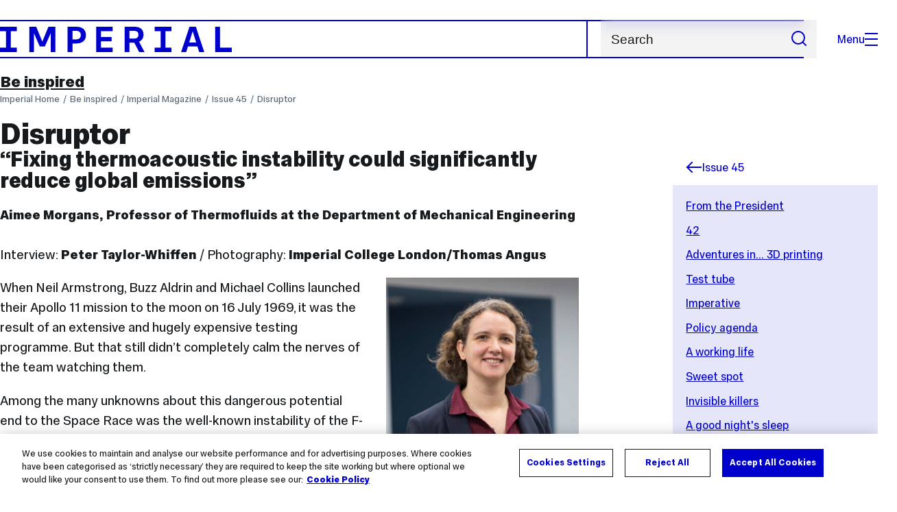

--- FILE ---
content_type: text/html; charset=UTF-8
request_url: https://www.imperial.ac.uk/be-inspired/magazine/issue-45/disruptor/
body_size: 20165
content:
<!DOCTYPE html>
<html class="no-js" lang="en-GB">

<head>
    <title>Disruptor | Be inspired | Imperial College London</title>

    <meta charset="utf-8" />
    <meta http-equiv="X-UA-Compatible" content="IE=edge" />
    <!-- OneTrust Cookies Consent Notice start for imperial.ac.uk -->
<script type="text/javascript" src="https://cdn-ukwest.onetrust.com/consent/6d9efb9d-b605-406f-b8b3-c9644859d064/OtAutoBlock.js" ></script><script src="https://cdn-ukwest.onetrust.com/scripttemplates/otSDKStub.js"  type="text/javascript" charset="UTF-8" data-domain-script="6d9efb9d-b605-406f-b8b3-c9644859d064" ></script>
<script type="text/javascript">function OptanonWrapper() { }</script>
<!-- OneTrust Cookies Consent Notice end for imperial.ac.uk -->
  	<link rel="preconnect" href="https://pxl01-imperialacuk.terminalfour.net">
    <link rel="dns-prefetch" href="https://pxl01-imperialacuk.terminalfour.net">

    <script type="application/ld+json">{"@context": "https://schema.org", "@type": "BreadcrumbList", "itemListElement": [{"@type": "ListItem","position": 1,"name": "Home","item": "https://www.imperial.ac.uk/"},{"@type": "ListItem","position": 2,"name": "Be inspired","item": "https://www.imperial.ac.uk/be-inspired/"},{"@type": "ListItem","position": 3,"name": "Imperial Magazine","item": "https://www.imperial.ac.uk/be-inspired/magazine/"},{"@type": "ListItem","position": 4,"name": "Issue 45","item": "https://www.imperial.ac.uk/be-inspired/magazine/issue-45/"},{"@type": "ListItem","position": 5,"name": "Disruptor","item": "https://www.imperial.ac.uk/be-inspired/magazine/issue-45/disruptor/"}]}</script>
    <!-- Search metadata tags -->
<meta name="SectionType" content="website">
<!-- twitter metadata tags -->
<meta name="twitter:dnt" content="on">
<meta name="twitter:card" content="summary">
<meta name="twitter:site" content="@imperialcollege">
<meta name="twitter:title" content="Disruptor">
<meta name="twitter:description" content="Aimee Morgans, Professor of Thermofluids at the Department of Mechanical Engineering">
<meta name="twitter:image" content="https://www.imperial.ac.uk/T4Assets/favicon-196x196.png">
<meta name="fb:app_id" content="674884772674087">
<meta property="og:title" content="Disruptor" />
<meta property="og:type" content="website" />
<meta property="og:image" content="https://www.imperial.ac.uk/T4Assets/favicon-196x196.png" />
<meta property="og:image:type" content="image/png" />
<meta property="og:image:secure_url" content="https://www.imperial.ac.uk/T4Assets/favicon-196x196.png" />
<meta property="og:image:width" content="200" /><meta property="og:image:height" content="200" /><meta property="og:url" content="https://www.imperial.ac.uk/be-inspired/magazine/issue-45/disruptor/" />
<meta property="og:description" content="Aimee Morgans, Professor of Thermofluids at the Department of Mechanical Engineering" />
<meta property="og:locale" content="en_GB" />
<meta property="og:site_name" content="Imperial College London" />

    

    

    <meta name="viewport" content="width=device-width, initial-scale=1.0" />

    <!-- assets */ -->
<link rel="preload" href="/assets/website/fonts/icons/fonts/imperial-icons.woff?vrmf2d" as="font" type="font/woff" crossorigin>
<link rel="preload" href="/assets/website/fonts/imperial-sans/ImperialText-VF.woff2" as="font" type="font/woff2" crossorigin>
<link href="/assets/website/stylesheets/css/screen.2.2.1.css" media="all" rel="stylesheet" type="text/css" />
<link href="/assets/website/stylesheets/css/print.2.2.1.css" media="print" rel="stylesheet" type="text/css" />

<link rel="icon" type="image/svg+xml" href="/assets/website/images/favicon/favicon.svg">
<link rel="alternate icon" href="/assets/website/images/favicon/favicon.ico">
<link rel="icon" href="/assets/website/images/favicon/favicon-32.png" sizes="32x32">
<link rel="icon" href="/assets/website/images/favicon/favicon-57.png" sizes="57x57">
<link rel="icon" href="/assets/website/images/favicon/favicon-76.png" sizes="76x76">
<link rel="icon" href="/assets/website/images/favicon/favicon-96.png" sizes="96x96">
<link rel="icon" href="/assets/website/images/favicon/favicon-128.png" sizes="128x128">
<link rel="icon" href="/assets/website/images/favicon/favicon-192.png" sizes="192x192">
<link rel="icon" href="/assets/website/images/favicon/favicon-228.png" sizes="228x228">
<link rel="shortcut icon" href="/assets/website/images/favicon/favicon-196.png" sizes="196x196">
<link rel="apple-touch-icon" href="/assets/website/images/favicon/favicon-120.png" sizes="120x120">
<link rel="apple-touch-icon" href="/assets/website/images/favicon/favicon-152.png" sizes="152x152">
<link rel="apple-touch-icon" href="/assets/website/images/favicon/favicon-180.png" sizes="180x180">
<meta name="msapplication-TileColor" content="#C8D8E4">
<meta name="msapplication-TileImage" content="/assets/website/images/favicon/favicon-144.png">
<meta name="msapplication-config" content="/assets/website/images/favicon/browserconfig.xml" />

<script src="/assets/website/js/lib/jquery3.min.js" id="jquery3"></script>

<script defer src="/assets/website/js/build/application.2.2.1.min.js" type="text/javascript"></script>

<script defer src="//cdnjs.cloudflare.com/ajax/libs/gsap/3.10.4/gsap.min.js"></script>  <!-- gsap.min.js -->
     
    <link rel="canonical" href="https://www.imperial.ac.uk/be-inspired/magazine/issue-45/disruptor/" />
    
		 
		
    
      <meta name="SearchLanding" content="false">
      <meta name="LastModified" content="2022-03-15T21:23:52Z" />
</head>

<body class="page-layout-standard theme-5">
    <noscript><iframe src="https://www.googletagmanager.com/ns.html?id=GTM-NDH95W87" height="0" width="0" style="display:none;visibility:hidden"></iframe></noscript><script>(function(w,d,s,l,i){w[l]=w[l]||[];w[l].push({'gtm.start': new Date().getTime(),event:'gtm.js'});var f=d.getElementsByTagName(s)[0], 
j=d.createElement(s),dl=l!='dataLayer'?'&l='+l:'';j.async=true;j.src= 'https://www.googletagmanager.com/gtm.js?id='+i+dl;f.parentNode.insertBefore(j,f); })(window,document,'script','dataLayer','GTM-NDH95W87');</script>
    <a class="skip-to" id="skip-to-content" href="#content">Skip to main content</a>
<a class="skip-to" id="link-to-accessibility" href="/about-the-site/accessibility/">View accessibility support page</a>     
    
    <header class="header">
        <div class="header__inner">
            <a class="header__logo" href="/" aria-label="Homepage">
    <svg width="727" height="80" viewBox="0 0 727 80" fill="none" xmlns="http://www.w3.org/2000/svg">
        <path d="M301.453 0V80H353.346V66H316.622V46H350.152V32.4H316.622V14H353.346V0H301.453Z" fill="currentcolor" />
        <path d="M238.397 12.9177H227.22V39.8776H238.397C247.142 39.8776 253.566 35.6376 253.566 26.3953C253.566 16.8 247.142 12.9177 238.397 12.9177ZM239.196 52.8H227.22V80H212.052V0H239.196C256.219 0 269.533 7.72706 269.533 26.4C269.533 44.8 256.121 52.8 239.196 52.8Z" fill="currentcolor" />
        <path d="M485.079 0V14H503.84V66H485.079V80H537.77V66H519.009V14H537.77V0H485.079Z" fill="currentcolor" />
        <path d="M434.191 24.8C434.191 34.4377 428.602 37.4777 419.022 37.4777H406.248V12.9177H419.022C429.419 12.9224 434.191 16.8 434.191 24.8ZM450.158 24.8C450.158 6.12706 437.384 0 420.619 0H391.08V80H406.248V50.4H419.022C419.722 50.4 420.417 50.3859 421.107 50.3624L436.562 80H453.37L436.224 47.1906C444.565 43.4777 450.158 36.3435 450.158 24.8Z" fill="currentcolor" />
        <path d="M604.324 14.1929L615.238 49.4777H593.406L604.324 14.1929ZM594.345 0L567.999 80H583.966L589.409 62.4H619.235L624.678 80H640.645L614.299 0H594.345Z" fill="currentcolor" />
        <path d="M674.889 0V80H726.914V66H690.058V0H674.889Z" fill="currentcolor" />
        <path d="M151.908 0L132.747 47.04L113.587 0H92.0312V80H106.402V20.1882L124.764 62.4H140.731L159.093 20.1882V80H173.463V0H151.908Z" fill="currentcolor" />
        <path d="M0 0V14H18.7613V66H0V80H52.6912V66H33.93V14H52.6912V0H0Z" fill="currentcolor" />
    </svg>
</a>     

            <div class="header__buttons">
                <search class="header__search">
                   <form action="/search/">
                      <label class="sr-only" for="search">Search</label>
                     <input placeholder="Search" type="search" id="search" name="searchStudioQuery" />
                      <button type="submit" value="Search" aria-label="Submit search">
                          <svg role="img" aria-hidden="true" focusable="false" class="icon icon--m">
                              <use xlink:href="/assets/website/images/svg/icons.svg#search"></use>
                          </svg>
                      </button>
                  </form>
                </search>

                <button class="header__search-toggle toggler" data-targets=".header__search--mobile">
                    Search
                    <svg role="img" aria-hidden="true" focusable="false" class="icon icon--m">
                        <use xlink:href="/assets/website/images/svg/icons.svg#search"></use>
                    </svg>
                </button>
                <button class="header__nav-open" aria-label="Open navigation overlay">Menu<span></span></button>
            </div>


            <nav class="header__nav-fallback">
                <ul class="cluster cluster--pad-m">
                    <li><a href="/study/">Study</a></li><li><a href="/research-and-innovation/">Research</a></li><li><a href="/faculties-and-departments/">Faculties</a></li><li><a href="https://www.imperial.ac.uk/news/">News</a></li><li><a href="/whats-on/">Events</a></li><li><a href="/about/">About</a></li><li><a href="/get-involved/">Get involved</a></li><li><a href="/giving/">Giving</a></li><li><a href="https://shopimperial.org/">Shop Imperial</a></li>
                    <li><a href="/search">Search</a></li>
                </ul>
            </nav>

            <search class="header__search header__search--mobile">
              <form action="/search/">
                      <label class="sr-only" for="search">Search</label>
                      <input placeholder="Search" type="search" id="search" name="searchStudioQuery" />
                      <button type="submit" value="Search" aria-label="Submit search">
                          <svg role="img" aria-hidden="true" focusable="false" class="icon icon--m">
                              <use xlink:href="/assets/website/images/svg/icons.svg#search"></use>
                          </svg>
                      </button>
                  </form>
            </search>
        </div>

        <div id="#overlay" role="dialog" aria-modal="true" aria-labelledby="overlay-title" class="hidden">
            <h2 class="sr-only" id="overlay-title">Website navigation</h2>
            <div class="container">
                <div class="header__drawer">
                    <button class="header__nav-close" aria-label="Close navigation overlay">Close<span></span></button>
                    <a class="header__drawer__logo" href="/" aria-label="Homepage">
    <svg width="727" height="80" viewBox="0 0 727 80" fill="none" xmlns="http://www.w3.org/2000/svg">
    <path d="M301.453 0V80H353.346V66H316.622V46H350.152V32.4H316.622V14H353.346V0H301.453Z" fill="currentcolor"/>
    <path d="M238.397 12.9177H227.22V39.8776H238.397C247.142 39.8776 253.566 35.6376 253.566 26.3953C253.566 16.8 247.142 12.9177 238.397 12.9177ZM239.196 52.8H227.22V80H212.052V0H239.196C256.219 0 269.533 7.72706 269.533 26.4C269.533 44.8 256.121 52.8 239.196 52.8Z" fill="currentcolor"/>
    <path d="M485.079 0V14H503.84V66H485.079V80H537.77V66H519.009V14H537.77V0H485.079Z" fill="currentcolor"/>
    <path d="M434.191 24.8C434.191 34.4377 428.602 37.4777 419.022 37.4777H406.248V12.9177H419.022C429.419 12.9224 434.191 16.8 434.191 24.8ZM450.158 24.8C450.158 6.12706 437.384 0 420.619 0H391.08V80H406.248V50.4H419.022C419.722 50.4 420.417 50.3859 421.107 50.3624L436.562 80H453.37L436.224 47.1906C444.565 43.4777 450.158 36.3435 450.158 24.8Z" fill="currentcolor"/>
    <path d="M604.324 14.1929L615.238 49.4777H593.406L604.324 14.1929ZM594.345 0L567.999 80H583.966L589.409 62.4H619.235L624.678 80H640.645L614.299 0H594.345Z" fill="currentcolor"/>
    <path d="M674.889 0V80H726.914V66H690.058V0H674.889Z" fill="currentcolor"/>
    <path d="M151.908 0L132.747 47.04L113.587 0H92.0312V80H106.402V20.1882L124.764 62.4H140.731L159.093 20.1882V80H173.463V0H151.908Z" fill="currentcolor"/>
    <path d="M0 0V14H18.7613V66H0V80H52.6912V66H33.93V14H52.6912V0H0Z" fill="currentcolor"/>
</svg>
</a>     
                    <div class="header__pane-switchers">
                        <button class="header__pane-switcher" data-tab-id="site-nav">Key links</button>
                        <button class="header__pane-switcher" data-tab-id="section-nav">This section</button>
                    </div>
                    <div class="header__pane header__pane--global" id="site-nav">
                        <a class="header__skip-link" href="#section-nav">Skip to section navigation</a>
                        <nav class="header__nav header__nav--global" aria-labelledby="global-nav-title">
                            <h3 class="sr-only" id="global-nav-title">Global site navigation</h3>
                            <ul>
                                <li>
    <a href="/study/">Study</a>
    <ul>
<li><a href="/study/courses/">Course search</a></li>
<li><a href="/study/apply/">Apply</a></li>
<li><a href="/study/fees-and-funding/">Fees and funding</a></li>
<li><a href="/study/student-life/">Student life</a></li>
<li><a href="/study/visit/">Visit</a></li>
<li><a href="/study/help-centre/">Help centre</a></li>
<li><a href="/study/request-info/">Request info</a></li>
<li><a href="/study/international-students/">International students</a></li>
<li><a href="https://www.imperial.ac.uk/business-school/executive-education/">Executive education</a></li>
<li></li>
<li><a href="/study/visit/summer-schools/">Summer schools</a></li>
</ul>
</li><li>
    <a href="/research-and-innovation/">Research</a>
    
</li><li>
    <a href="/faculties-and-departments/">Faculties</a>
    <ul>
<li><a href="/engineering/">Faculty of Engineering</a></li>
<li><a href="/medicine/">Faculty of Medicine</a></li>
<li><a href="/natural-sciences/">Faculty of Natural Sciences</a></li>
<li><a href="https://www.imperial.ac.uk/business-school/">Imperial Business School</a></li>
<li><a href="/admin-services/">Administrative and support services</a></li>
</ul>
</li><li>
    <a href="https://www.imperial.ac.uk/news/">News</a>
    <ul>
<li><a href="https://www.imperial.ac.uk/news/">News</a></li>
<li><a href="/be-inspired/stories/">Imperial Stories</a></li>
<li><a href="/be-inspired/magazine/">Imperial Magazine</a></li>
</ul>
</li><li>
    <a href="/whats-on/">Events</a>
    <ul>
<li><a href="/whats-on/">What's on</a></li>
<li><a href="/be-inspired/festival/">Great Exhibition Road Festival</a></li>
<li><a href="/be-inspired/lates/">Imperial Lates</a></li>
<li><a href="/students/graduation/">Graduation</a></li>
</ul>
</li><li>
    <a href="/about/">About</a>
    <ul>
<li><a href="/about/leadership-and-strategy/president/">President</a></li>
<li><a href="/about/leadership-and-strategy/provost/">Provost and Deputy President</a></li>
<li><a href="/admin-services/governance/university-governance-structure/governance-structure/council/">Council</a></li>
<li><a href="/about/leadership-and-strategy/strategy/">Imperial Strategy</a></li>
<li><a href="/about/global/">Imperial Global</a></li>
<li><a href="/about/sustainability/">Sustainable Imperial</a></li>
<li><a href="/about/school-of-convergence-science/">School of Convergence Science</a></li>
<li><a href="/about/governance/">Governance</a></li>
<li><a href="/visit/campuses/">Campuses</a></li>
<li><a href="https://profiles.imperial.ac.uk/">Our academics</a></li>
<li><a href="/jobs/">Jobs at Imperial</a></li>
</ul>
</li><li>
    <a href="/get-involved/">Get involved</a>
    <ul>
<li><a href="/giving/">Giving</a></li>
<li><a href="/be-inspired/schools-outreach/">Schools outreach</a></li>
<li><a href="/be-inspired/global-summer-school/">Imperial Global Summer School</a></li>
<li><a href="/be-inspired/societal-engagement/">Societal engagement</a></li>
<li><a href="/be-inspired/volunteering/">Volunteering and outreach</a></li>
<li><a href="/get-involved/women-at-imperial/">Women at Imperial</a></li>
</ul>
</li><li>
    <a href="/giving/">Giving</a>
    
</li><li>
    <a href="https://shopimperial.org/">Shop Imperial</a>
    
</li>
                            </ul>
                        </nav>
                        <nav aria-labelledby="user-nav-title" role="navigation">
    <h3 class="sr-only" id="user-nav-title">User links navigation</h3>
    <ul class="header__user-links">
        <li><a href="/staff/">For staff</a></li>
        <li><a href="/students/">Current students</a></li>
        <li><a href="/for-business/">Imperial for business</a></li>
        <li><a href="/be-inspired/schools-outreach/">For schools</a></li>
        <li><a href="/alumni/">Alumni</a></li>
    </ul>
</nav>
                    </div>
                    <div class="header__pane header__pane--section" id="section-nav">
                        <nav class="header__nav header__nav--section" aria-labelledby="section-nav-title">
                            <!-- Section ID 275--><a class="header__nav__breadcrumb" href="/">
<span>Home</span>
</a>

                            <h3 class="header__nav__title" id="section-nav-title"><a href="/be-inspired/">Be inspired</a><span class="sr-only"> navigation</span></h3>
                            <ul>
                                <li><a href="/be-inspired/schools-outreach/">Schools Outreach</a>
<ul class="multilevel-linkul-0">
<li><a href="/be-inspired/schools-outreach/primary-schools/">Primary schools</a>
<ul class="multilevel-linkul-1">
<li><a href="/be-inspired/schools-outreach/primary-schools/stem-activities/">STEM activities</a>
<ul class="multilevel-linkul-2">
<li><a href="/be-inspired/schools-outreach/primary-schools/stem-activities/talk-with-scientist/">Talk with Scientist Series</a></li>

</ul>

</li>
<li><a href="/be-inspired/schools-outreach/primary-schools/stem-enrichment/">STEM enrichment</a>
<ul class="multilevel-linkul-2">
<li><a href="/be-inspired/schools-outreach/primary-schools/stem-enrichment/science-resources/">Science resources</a>
<ul class="multilevel-linkul-3">
<li><a href="/be-inspired/schools-outreach/primary-schools/stem-enrichment/science-resources/home-science-experiments/">Try at home science experiments</a></li>

</ul>

</li>
<li><a href="/be-inspired/schools-outreach/primary-schools/stem-enrichment/learning-passport/">Learning Passport</a></li>

</ul>

</li>

</ul>

</li>
<li><a href="/be-inspired/schools-outreach/secondary-schools/">Secondary schools</a>
<ul class="multilevel-linkul-1">
<li><a href="/be-inspired/schools-outreach/secondary-schools/stem-programmes/">STEM programmes</a>
<ul class="multilevel-linkul-2">
<li><a href="/be-inspired/schools-outreach/secondary-schools/stem-programmes/pathways-to-medicine/">Pathways to Medicine</a></li>
<li><a href="/be-inspired/schools-outreach/secondary-schools/stem-programmes/stem-potential/">STEM Potential </a></li>
<li><a href="/be-inspired/schools-outreach/secondary-schools/stem-programmes/the-maker-challenge/">The Maker Challenge</a></li>
<li><a href="/be-inspired/schools-outreach/secondary-schools/stem-programmes/the-proto-maker-challenge/">The Proto-Maker Challenge</a></li>
<li><a href="/be-inspired/schools-outreach/secondary-schools/stem-programmes/oundle-stem-potential/">Oundle and Shrewsbury STEM Potential </a>
<ul class="multilevel-linkul-3">
<li><a href="/be-inspired/schools-outreach/secondary-schools/stem-programmes/oundle-stem-potential/open-learning-partnership/">OPEN Learning Partnership</a></li>

</ul>

</li>
<li><a href="/be-inspired/schools-outreach/secondary-schools/stem-programmes/stem-futures/">STEM Futures</a></li>
<li><a href="/be-inspired/schools-outreach/secondary-schools/stem-programmes/accelerate/">Accelerate</a></li>

</ul>

</li>
<li><a href="/be-inspired/schools-outreach/secondary-schools/stem-events/">STEM events</a>
<ul class="multilevel-linkul-2">
<li><a href="/be-inspired/schools-outreach/secondary-schools/stem-events/newlands-lecture-series/">Newlands Lecture Series</a></li>
<li><a href="/be-inspired/schools-outreach/secondary-schools/stem-events/meet-the-researcher-webinar-series/">Meet the Researcher Webinar Series</a></li>
<li><a href="/be-inspired/schools-outreach/secondary-schools/stem-events/school-visits/">School visits</a></li>

</ul>

</li>
<li><a href="/be-inspired/schools-outreach/secondary-schools/mentoring-and-tutoring/">Mentoring and tutoring</a>
<ul class="multilevel-linkul-2">
<li><a href="/be-inspired/schools-outreach/secondary-schools/mentoring-and-tutoring/maths-online-programme/">mA*ths Online Programme</a></li>
<li><a href="/be-inspired/schools-outreach/secondary-schools/mentoring-and-tutoring/further-maths-online-programme/">Further mA*ths Online Programme</a></li>
<li><a href="/be-inspired/schools-outreach/secondary-schools/mentoring-and-tutoring/pimlico-connection/">Pimlico Connection</a></li>
<li><a href="/be-inspired/schools-outreach/secondary-schools/mentoring-and-tutoring/homework-club-white-city/">The Homework Club in White City</a></li>
<li><a href="/be-inspired/schools-outreach/secondary-schools/mentoring-and-tutoring/imperial-crest-academy/">Imperial CREST Academy</a></li>

</ul>

</li>
<li><a href="/be-inspired/schools-outreach/secondary-schools/summer-schools/">Summer schools</a>
<ul class="multilevel-linkul-2">
<li><a href="/be-inspired/schools-outreach/secondary-schools/summer-schools/girls-engineering-summer-school/">Year 9 Girls Engineering Summer School</a></li>
<li><a href="/be-inspired/schools-outreach/secondary-schools/summer-schools/insights-into-stem/">Year 10 Insights Summer School</a></li>
<li><a href="/be-inspired/schools-outreach/secondary-schools/summer-schools/stem-challenge/">Year 11 Online STEM Challenge </a></li>
<li><a href="/be-inspired/schools-outreach/secondary-schools/summer-schools/sutton-trust/">Year 12 Sutton Trust Summer School</a></li>
<li><a href="/be-inspired/schools-outreach/secondary-schools/summer-schools/work-experience/">Year 12 Work Experience Programme</a></li>

</ul>

</li>
<li><a href="/be-inspired/schools-outreach/secondary-schools/post-16-resources-and-events/">Post-16 resources and events</a>
<ul class="multilevel-linkul-2">
<li><a href="/be-inspired/schools-outreach/secondary-schools/post-16-resources-and-events/lockdown-lessons/">COVID-19 Lockdown Lessons</a></li>
<li><a href="/be-inspired/schools-outreach/secondary-schools/post-16-resources-and-events/stem-book-list/">STEM book list</a></li>

</ul>

</li>
<li><a href="/be-inspired/schools-outreach/secondary-schools/imperial-campus-tours/">Imperial campus tours</a></li>
<li><a href="/be-inspired/schools-outreach/secondary-schools/teacher-cpd/">Teacher CPD</a></li>
<li><a href="/be-inspired/schools-outreach/secondary-schools/stem-in-action/">STEM in Action</a>
<ul class="multilevel-linkul-2">
<li><a href="/be-inspired/schools-outreach/secondary-schools/stem-in-action/the-human-body/">The Human Body</a>
<ul class="multilevel-linkul-3">
<li><a href="/be-inspired/schools-outreach/secondary-schools/stem-in-action/the-human-body/michael-profile/">Michael &ndash;&nbsp;profile</a></li>
<li><a href="/be-inspired/schools-outreach/secondary-schools/stem-in-action/the-human-body/farwa-profile/">Farwa &ndash;&nbsp;profile</a></li>
<li><a href="/be-inspired/schools-outreach/secondary-schools/stem-in-action/the-human-body/nora-profile/">Nora &ndash;&nbsp;profile</a></li>
<li><a href="/be-inspired/schools-outreach/secondary-schools/stem-in-action/the-human-body/anna--profile/">Anna &ndash; profile</a></li>
<li><a href="/be-inspired/schools-outreach/secondary-schools/stem-in-action/the-human-body/axel--profile/">Axel &ndash; profile</a></li>
<li><a href="/be-inspired/schools-outreach/secondary-schools/stem-in-action/the-human-body/paper-chromatography--activity/">Paper chromatography &ndash; activity</a></li>
<li><a href="/be-inspired/schools-outreach/secondary-schools/stem-in-action/the-human-body/mechanical-sensitivity--activity/">Mechanical sensitivity &ndash; activity</a></li>
<li><a href="/be-inspired/schools-outreach/secondary-schools/stem-in-action/the-human-body/strawberry-dna--activity/">Strawberry DNA &ndash; activity</a></li>
<li><a href="/be-inspired/schools-outreach/secondary-schools/stem-in-action/the-human-body/osmosis--activity/">Osmosis &ndash; activity</a></li>
<li><a href="/be-inspired/schools-outreach/secondary-schools/stem-in-action/the-human-body/eye-colour--activity/">Eye colour &ndash; activity</a></li>
<li><a href="/be-inspired/schools-outreach/secondary-schools/stem-in-action/the-human-body/poroelastic-pressure--activity/">Poroelastic pressure &ndash; activity</a></li>
<li><a href="/be-inspired/schools-outreach/secondary-schools/stem-in-action/the-human-body/quiz/">Quiz</a></li>

</ul>

</li>
<li><a href="/be-inspired/schools-outreach/secondary-schools/stem-in-action/beyond-our-planet/">Beyond Our Planet</a>
<ul class="multilevel-linkul-3">
<li><a href="/be-inspired/schools-outreach/secondary-schools/stem-in-action/beyond-our-planet/jordan--profile/">Jordan &ndash; profile</a></li>
<li><a href="/be-inspired/schools-outreach/secondary-schools/stem-in-action/beyond-our-planet/mark--profile/">Mark &ndash; profile</a></li>
<li><a href="/be-inspired/schools-outreach/secondary-schools/stem-in-action/beyond-our-planet/sara--profile/">Sara &ndash; profile</a></li>
<li><a href="/be-inspired/schools-outreach/secondary-schools/stem-in-action/beyond-our-planet/scott--profile/">Scott &ndash; profile</a></li>
<li><a href="/be-inspired/schools-outreach/secondary-schools/stem-in-action/beyond-our-planet/simon--profile/">Simon &ndash; profile</a></li>
<li><a href="/be-inspired/schools-outreach/secondary-schools/stem-in-action/beyond-our-planet/life-on-mars--activity/">Life on Mars &ndash; activity</a></li>
<li><a href="/be-inspired/schools-outreach/secondary-schools/stem-in-action/beyond-our-planet/meteorite--activity/">Meteorite &ndash; activity</a></li>
<li><a href="/be-inspired/schools-outreach/secondary-schools/stem-in-action/beyond-our-planet/planispheres--activity/">Planispheres &ndash; activity</a></li>
<li><a href="/be-inspired/schools-outreach/secondary-schools/stem-in-action/beyond-our-planet/play-doh-planets--activity/">Play-Doh Planets &ndash; activity</a></li>
<li><a href="/be-inspired/schools-outreach/secondary-schools/stem-in-action/beyond-our-planet/pocket-solar-system--activity/">Pocket solar system &ndash; activity</a></li>
<li><a href="/be-inspired/schools-outreach/secondary-schools/stem-in-action/beyond-our-planet/quiz/">Quiz</a></li>

</ul>

</li>
<li><a href="/be-inspired/schools-outreach/secondary-schools/stem-in-action/energy-and-sustainability/">Energy and Sustainability</a>
<ul class="multilevel-linkul-3">
<li><a href="/be-inspired/schools-outreach/secondary-schools/stem-in-action/energy-and-sustainability/jack--profile/">Jack &ndash; profile</a></li>
<li><a href="/be-inspired/schools-outreach/secondary-schools/stem-in-action/energy-and-sustainability/sarat--profile/">Sarat &ndash; profile</a></li>
<li><a href="/be-inspired/schools-outreach/secondary-schools/stem-in-action/energy-and-sustainability/flurin--profile/">Flurin &ndash; profile</a></li>
<li><a href="/be-inspired/schools-outreach/secondary-schools/stem-in-action/energy-and-sustainability/judy--profile/">Judy &ndash; profile</a></li>
<li><a href="/be-inspired/schools-outreach/secondary-schools/stem-in-action/energy-and-sustainability/zainab--profile/">Zainab &ndash; profile</a></li>
<li><a href="/be-inspired/schools-outreach/secondary-schools/stem-in-action/energy-and-sustainability/geo-structures--activity/">Geo structures &ndash; activity</a></li>
<li><a href="/be-inspired/schools-outreach/secondary-schools/stem-in-action/energy-and-sustainability/fruit-battery--activity/">Fruit Battery &ndash; activity</a></li>
<li><a href="/be-inspired/schools-outreach/secondary-schools/stem-in-action/energy-and-sustainability/catalysis--activity/">Catalysis &ndash; activity</a></li>
<li><a href="/be-inspired/schools-outreach/secondary-schools/stem-in-action/energy-and-sustainability/solar-oven--activity/">Solar oven &ndash; activity</a></li>
<li><a href="/be-inspired/schools-outreach/secondary-schools/stem-in-action/energy-and-sustainability/heat-transfer--activity/">Heat transfer &ndash; activity</a></li>
<li><a href="/be-inspired/schools-outreach/secondary-schools/stem-in-action/energy-and-sustainability/quiz/">Quiz</a></li>

</ul>

</li>
<li><a href="/be-inspired/schools-outreach/secondary-schools/stem-in-action/environment-/">Environment </a>
<ul class="multilevel-linkul-3">
<li><a href="/be-inspired/schools-outreach/secondary-schools/stem-in-action/environment-/amelia--profile/">Amelia &ndash; profile</a></li>
<li><a href="/be-inspired/schools-outreach/secondary-schools/stem-in-action/environment-/cecylia--profile/">Cecylia &ndash; profile</a></li>
<li><a href="/be-inspired/schools-outreach/secondary-schools/stem-in-action/environment-/becky---profile/">Becky - profile</a></li>
<li><a href="/be-inspired/schools-outreach/secondary-schools/stem-in-action/environment-/sanjeevani---profile/">Sanjeevani - profile</a></li>
<li><a href="/be-inspired/schools-outreach/secondary-schools/stem-in-action/environment-/sally---profile/">Sally - profile</a></li>
<li><a href="/be-inspired/schools-outreach/secondary-schools/stem-in-action/environment-/birdwatching---activity/">Birdwatching - activity</a></li>
<li><a href="/be-inspired/schools-outreach/secondary-schools/stem-in-action/environment-/fungi-prints---activity/">Fungi prints - activity</a></li>
<li><a href="/be-inspired/schools-outreach/secondary-schools/stem-in-action/environment-/bee-hotel---activity/">Bee hotel - activity</a></li>
<li><a href="/be-inspired/schools-outreach/secondary-schools/stem-in-action/environment-/ecosystem-in-a-jar---activity/">Ecosystem in a jar - activity</a></li>
<li><a href="/be-inspired/schools-outreach/secondary-schools/stem-in-action/environment-/greenhouse-effect---activity/">Greenhouse effect - activity</a></li>
<li><a href="/be-inspired/schools-outreach/secondary-schools/stem-in-action/environment-/bug-trap---activity/">Bug trap - activity</a></li>
<li><a href="/be-inspired/schools-outreach/secondary-schools/stem-in-action/environment-/quiz/">Quiz</a></li>

</ul>

</li>
<li><a href="/be-inspired/schools-outreach/secondary-schools/stem-in-action/machines-ai/">Machines and AI</a>
<ul class="multilevel-linkul-3">
<li><a href="/be-inspired/schools-outreach/secondary-schools/stem-in-action/machines-ai/prerana---profile/">Prerana - profile</a></li>
<li><a href="/be-inspired/schools-outreach/secondary-schools/stem-in-action/machines-ai/al-amin---profile/">Al-Amin - profile</a></li>
<li><a href="/be-inspired/schools-outreach/secondary-schools/stem-in-action/machines-ai/semina---profile/">Semina - profile</a></li>
<li><a href="/be-inspired/schools-outreach/secondary-schools/stem-in-action/machines-ai/dexterity---activity/">Dexterity - activity</a></li>
<li><a href="/be-inspired/schools-outreach/secondary-schools/stem-in-action/machines-ai/electrical-circuits---activity/">Electrical Circuits - activity</a></li>
<li><a href="/be-inspired/schools-outreach/secondary-schools/stem-in-action/machines-ai/pattern-recognition---activity/">Pattern recognition - activity</a></li>
<li><a href="/be-inspired/schools-outreach/secondary-schools/stem-in-action/machines-ai/quiz/">Quiz</a></li>

</ul>

</li>
<li><a href="/be-inspired/schools-outreach/secondary-schools/stem-in-action/careers/">Careers</a>
<ul class="multilevel-linkul-3">
<li><a href="/be-inspired/schools-outreach/secondary-schools/stem-in-action/careers/explore-university/">Explore University</a></li>
<li><a href="/be-inspired/schools-outreach/secondary-schools/stem-in-action/careers/explore-stem-careers/">Explore STEM careers</a></li>
<li><a href="/be-inspired/schools-outreach/secondary-schools/stem-in-action/careers/explore-your-future/">Explore Your Future</a></li>

</ul>

</li>
<li><a href="/be-inspired/schools-outreach/secondary-schools/stem-in-action/teacher-resources/">Teacher resources</a></li>

</ul>

</li>

</ul>

</li>
<li><a href="/be-inspired/schools-outreach/wohl-reach-out-lab/">Wohl Reach Out Lab</a></li>
<li><a href="/be-inspired/schools-outreach/dangoor-reach-out-makerspace/">Dangoor Reach Out Makerspace</a>
<ul class="multilevel-linkul-1">
<li><a href="/be-inspired/schools-outreach/dangoor-reach-out-makerspace/donations-and-sponsorship/">Donations and sponsorship</a></li>
<li><a href="/be-inspired/schools-outreach/dangoor-reach-out-makerspace/directions-and-contacts/">Directions and contacts</a></li>
<li><a href="/be-inspired/schools-outreach/dangoor-reach-out-makerspace/gallery/">Gallery</a></li>
<li><a href="/be-inspired/schools-outreach/dangoor-reach-out-makerspace/the-makerspace-manual-a-guide-to-bringing-ideas-to-life/">The Makerspace Manual: A Guide to Bringing Ideas to Life</a></li>

</ul>

</li>
<li><a href="/be-inspired/schools-outreach/about-outreach-team/">About the Outreach Team</a>
<ul class="multilevel-linkul-1">
<li><a href="/be-inspired/schools-outreach/about-outreach-team/outreach-data-privacy-notice/">Data privacy notice</a></li>
<li><a href="/be-inspired/schools-outreach/about-outreach-team/online-activity-guidance/" class="">Online activity guidance</a></li>
<li><a href="/be-inspired/schools-outreach/about-outreach-team/our-research-into-further-maths/">Our research into Further Maths</a></li>
<li><a href="/be-inspired/schools-outreach/about-outreach-team/safeguarding-child-protection-policy/">Safeguarding and child protection policy</a></li>
<li><a href="/be-inspired/schools-outreach/about-outreach-team/sign-up-to-the-outreach-newsletter/">Sign up to the Outreach Newsletter</a></li>
<li><a href="/be-inspired/schools-outreach/about-outreach-team/outreach-eligibility-criteria/">Our eligibility criteria</a></li>

</ul>

</li>
<li><a href="/be-inspired/schools-outreach/outreach-at-50/">Outreach at 50</a></li>

</ul>

</li><li><a href="/be-inspired/social-and-multimedia/">Social and multimedia</a>
<ul class="multilevel-linkul-0">
<li><a href="/be-inspired/social-and-multimedia/directory/">Social media directory</a>
<ul class="multilevel-linkul-1">
<li><a href="/be-inspired/social-and-multimedia/directory/a-level-results-day-giveaway-terms-and-conditions/">A level Results Day Giveaway Terms and Conditions</a></li>
<li><a href="/be-inspired/social-and-multimedia/directory/apply-to-be-a-student-content-creator/">Apply to be a student content creator</a></li>

</ul>

</li>
<li><a href="/staff/tools-and-reference/web-guide/tools/social-media/">Social media guidelines</a></li>
<li><a href="/be-inspired/social-and-multimedia/podcast-directory/">Podcast directory</a></li>
<li><a href="/be-inspired/social-and-multimedia/infographics/">Infographics</a>
<ul class="multilevel-linkul-1">
<li><a href="/be-inspired/social-and-multimedia/infographics/carbon-capture-and-storage/">Carbon capture and storage</a></li>
<li><a href="/be-inspired/social-and-multimedia/infographics/risk-factors-for-dementia/">Risk factors for dementia</a></li>
<li><a href="/be-inspired/social-and-multimedia/infographics/imperial-in-space/">Imperial in Space</a>
<ul class="multilevel-linkul-2">
<li><a href="/be-inspired/social-and-multimedia/infographics/imperial-in-space/earth-missions/">Earth missions</a></li>
<li><a href="/be-inspired/social-and-multimedia/infographics/imperial-in-space/mars-missions/">Mars missions</a></li>
<li><a href="/be-inspired/social-and-multimedia/infographics/imperial-in-space/jupiter-missions/">Jupiter missions</a></li>
<li><a href="/be-inspired/social-and-multimedia/infographics/imperial-in-space/venus-missions/">Venus missions</a></li>
<li><a href="/be-inspired/social-and-multimedia/infographics/imperial-in-space/saturn-missions/">Saturn missions</a></li>
<li><a href="/be-inspired/social-and-multimedia/infographics/imperial-in-space/other-missions/">Other missions</a></li>
<li><a href="/be-inspired/social-and-multimedia/infographics/imperial-in-space/solar-missions/">Solar missions</a></li>
<li><a href="/be-inspired/social-and-multimedia/infographics/imperial-in-space/mercury-missions/">Mercury missions</a></li>

</ul>

</li>

</ul>

</li>
<li><a href="/staff/tools-and-reference/web-guide/tools/asset-library/">Asset Library</a></li>

</ul>

</li><li><a href="/be-inspired/stories/">Imperial Stories</a>
<ul class="multilevel-linkul-0">
<li><a href="/be-inspired/stories/changing-the-world/">Changing the world</a></li>
<li><a href="/be-inspired/stories/exploring-the-unknown/">Exploring the unknown</a></li>
<li><a href="/be-inspired/stories/our-community/">Our community</a></li>
<li><a href="/be-inspired/stories/all-stories/">All Imperial Stories</a></li>

</ul>

</li><li><a href="/be-inspired/festival/">Festival</a>
<ul class="multilevel-linkul-0">
<li><a href="/be-inspired/festival/about/">About</a></li>
<li><a href="/be-inspired/festival/get-involved/">Get involved</a></li>

</ul>

</li><li><a href="/be-inspired/lates/">Imperial Lates</a>
<ul class="multilevel-linkul-0">
<li><a href="/be-inspired/lates/access-at-imperial-lates/">Access at Imperial Lates</a></li>

</ul>

</li><li><a href="/be-inspired/societal-engagement/">The Centre for Societal Engagement</a>
<ul class="multilevel-linkul-0">
<li><a href="/be-inspired/societal-engagement/about-us/">About us</a>
<ul class="multilevel-linkul-1">
<li><a href="/be-inspired/societal-engagement/about-us/the-centre-for-societal-engagement/">The Centre for Societal Engagement</a></li>
<li><a href="/be-inspired/societal-engagement/about-us/engagement-framework-and-goals/">Engagement framework and goals</a></li>
<li><a href="/be-inspired/societal-engagement/about-us/our-supporters/">Our supporters</a></li>
<li><a href="/be-inspired/societal-engagement/about-us/why-engage/">Why engage?</a></li>
<li><a href="/be-inspired/societal-engagement/about-us/meet-the-teams/">Meet the teams</a></li>
<li><a href="/be-inspired/societal-engagement/about-us/engagement-networks/">Engagement networks</a></li>
<li><a href="/be-inspired/societal-engagement/about-us/contact-us/">Contact us</a></li>
<li><a href="/be-inspired/societal-engagement/about-us/evaluation-and-impact/">Evaluation and Impact</a></li>

</ul>

</li>
<li><a href="/be-inspired/societal-engagement/resources-and-case-studies/">Resources and case studies</a>
<ul class="multilevel-linkul-1">
<li><a href="/be-inspired/societal-engagement/resources-and-case-studies/engagement-toolkit/">Engagement toolkit</a></li>
<li><a href="/be-inspired/societal-engagement/resources-and-case-studies/engagement-with-research-highlight-stories/">Engagement with research highlight stories</a>
<ul class="multilevel-linkul-2">
<li><a href="/be-inspired/societal-engagement/resources-and-case-studies/engagement-with-research-highlight-stories/professor-sara-rankin-on-science-pop-up-shops/">Professor Sara Rankin on science pop-up shops</a></li>
<li><a href="/be-inspired/societal-engagement/resources-and-case-studies/engagement-with-research-highlight-stories/dr-james-rosindell-on-the-onezoom-tree-of-life/">Dr James Rosindell on the OneZoom Tree of Life</a></li>
<li><a href="/be-inspired/societal-engagement/resources-and-case-studies/engagement-with-research-highlight-stories/professor-helen-ward-on-patient-engagement/">Professor Helen Ward on patient engagement</a></li>
<li><a href="/be-inspired/societal-engagement/resources-and-case-studies/engagement-with-research-highlight-stories/professor-roger-kneebone-on-enlightening-collaborations/">Professor Roger Kneebone on enlightening collaborations</a></li>
<li><a href="/be-inspired/societal-engagement/resources-and-case-studies/engagement-with-research-highlight-stories/professor-simon-taylor-robinson-on-international-engagement/">Professor Simon Taylor-Robinson on international engagement</a></li>
<li><a href="/be-inspired/societal-engagement/resources-and-case-studies/engagement-with-research-highlight-stories/dr-morgan-beeby-on-the-imperial-festival/">Dr Morgan Beeby on the Imperial Festival</a></li>
<li><a href="/be-inspired/societal-engagement/resources-and-case-studies/engagement-with-research-highlight-stories/sensorium-at-imperial-festival/">Sensorium at Imperial Festival</a></li>
<li><a href="/be-inspired/societal-engagement/resources-and-case-studies/engagement-with-research-highlight-stories/improving-search-and-rescue-through-citizen-science/">Improving search and rescue through citizen science</a></li>

</ul>

</li>
<li><a href="/be-inspired/societal-engagement/resources-and-case-studies/patient-involvement-and-engagement/">Patient involvement and engagement</a></li>
<li><a href="/be-inspired/societal-engagement/resources-and-case-studies/poet-in-residence/">Poet in residence</a></li>

</ul>

</li>
<li><a href="/be-inspired/societal-engagement/training/">Training</a>
<ul class="multilevel-linkul-1">
<li><a href="/be-inspired/societal-engagement/training/engagement-academy/">Engagement Academy</a>
<ul class="multilevel-linkul-2">
<li><a href="/be-inspired/societal-engagement/training/engagement-academy/academy-participants/">Academy Participants</a></li>

</ul>

</li>
<li><a href="/be-inspired/societal-engagement/training/engagement-masterclasses/">Engagement Masterclasses</a>
<ul class="multilevel-linkul-2">
<li><a href="/be-inspired/societal-engagement/training/engagement-masterclasses/core-engagement-masterclass-exploring-planning-and-evaluating-engagement-/">Core Engagement Masterclass: Exploring, Planning and Evaluating Engagement </a></li>
<li><a href="/be-inspired/societal-engagement/training/engagement-masterclasses/communication-in-engagement-masterclass/">Communication in Engagement Masterclass</a></li>
<li><a href="/be-inspired/societal-engagement/training/engagement-masterclasses/engagement-ideas-masterclass/">Engagement Ideas Masterclass</a></li>
<li><a href="/be-inspired/societal-engagement/training/engagement-masterclasses/engagement-with-controversial-and-sensitive-issues-masterclass/">Engagement with Controversial and Sensitive Issues Masterclass</a></li>
<li><a href="/be-inspired/societal-engagement/training/engagement-masterclasses/engagement-funding-and-impact-masterclass/">Engagement, Funding and Impact Masterclass</a></li>
<li><a href="/be-inspired/societal-engagement/training/engagement-masterclasses/digital-engagement-masterclass/">Digital Engagement Masterclass</a></li>
<li><a href="/be-inspired/societal-engagement/training/engagement-masterclasses/participatory-research-masterclass/">Participatory Research Masterclass</a></li>

</ul>

</li>
<li><a href="/be-inspired/societal-engagement/training/engagement-day/">Engagement Day</a>
<ul class="multilevel-linkul-2">
<li><a href="/be-inspired/societal-engagement/training/engagement-day/engagement-day-2018/">Engagement Day 2018</a></li>
<li><a href="/be-inspired/societal-engagement/training/engagement-day/engagement-day-2020/">Engagement Day 2020</a></li>
<li><a href="/be-inspired/societal-engagement/training/engagement-day/engagement-week-2021/">Engagement Week 2021</a></li>
<li><a href="/be-inspired/societal-engagement/training/engagement-day/engagement-day-2022/">Engagement Day 2022</a></li>
<li><a href="/be-inspired/societal-engagement/training/engagement-day/engagement-day-2023-/">Engagement Day 2023 </a></li>
<li><a href="/be-inspired/societal-engagement/training/engagement-day/engagement-day-2024/">Engagement Day 2024</a></li>

</ul>

</li>
<li><a href="/be-inspired/societal-engagement/training/external-training-opportunities/">External training opportunities</a></li>
<li><a href="/be-inspired/societal-engagement/training/engagement-skills-and-attributes-map/">Engagement skills and attributes map</a></li>

</ul>

</li>
<li><a href="/be-inspired/societal-engagement/funding/">Funding</a>
<ul class="multilevel-linkul-1">
<li><a href="/be-inspired/societal-engagement/funding/societal-engagement-seed-fund/">Societal Engagement Seed Fund</a>
<ul class="multilevel-linkul-2">
<li><a href="/be-inspired/societal-engagement/funding/societal-engagement-seed-fund/2017-seed-fund-recipients-round-one/">2017 Seed Fund Recipients (Round One)</a></li>
<li><a href="/be-inspired/societal-engagement/funding/societal-engagement-seed-fund/2017-seed-fund-recipients-round-two/">2017 Seed Fund Recipients (Round Two)</a></li>
<li><a href="/be-inspired/societal-engagement/funding/societal-engagement-seed-fund/2018-seed-fund-recipients-/">2018 Seed Fund Recipients </a></li>
<li><a href="/be-inspired/societal-engagement/funding/societal-engagement-seed-fund/2019-seed-fund-recipients/">2019 Seed Fund Recipients</a></li>
<li><a href="/be-inspired/societal-engagement/funding/societal-engagement-seed-fund/rapid-response-seed-fund/">Rapid response seed fund</a></li>
<li><a href="/be-inspired/societal-engagement/funding/societal-engagement-seed-fund/2020-rapid-response-seed-fund-recipients/">2020 Rapid Response Seed Fund Recipients</a></li>
<li><a href="/be-inspired/societal-engagement/funding/societal-engagement-seed-fund/2021-rapid-response-seed-fund-recipients/">2021 Rapid Response Seed Fund Recipients</a></li>
<li><a href="/be-inspired/societal-engagement/funding/societal-engagement-seed-fund/2022-seed-fund-recipients/">2022 Seed Fund Recipients</a></li>
<li><a href="/be-inspired/societal-engagement/funding/societal-engagement-seed-fund/2023-seed-fund-recipients/">2023 Seed Fund Recipients</a></li>
<li><a href="/be-inspired/societal-engagement/funding/societal-engagement-seed-fund/2024-seed-fund-recipients/">2024 Seed Fund Recipients</a></li>

</ul>

</li>
<li><a href="/be-inspired/societal-engagement/funding/participatory-research-seed-fund/">Participatory Research Seed Fund</a>
<ul class="multilevel-linkul-2">
<li><a href="/be-inspired/societal-engagement/funding/participatory-research-seed-fund/2022-recipients/">2022 Recipients</a></li>

</ul>

</li>
<li><a href="/be-inspired/societal-engagement/funding/funding-opportunities/">Funding Opportunities</a></li>
<li><a href="/be-inspired/societal-engagement/funding/collaboration-kickstarter/">Collaboration Kickstarter</a>
<ul class="multilevel-linkul-2">
<li><a href="/be-inspired/societal-engagement/funding/collaboration-kickstarter/2024-collaboration-kickstarter-recipients/">2024 Collaboration Kickstarter Recipients</a></li>

</ul>

</li>

</ul>

</li>
<li><a href="/be-inspired/societal-engagement/get-involved/">Get involved</a>
<ul class="multilevel-linkul-1">
<li><a href="/be-inspired/societal-engagement/get-involved/key-areas-for-engagement/">Key areas for engagement</a></li>
<li><a href="/be-inspired/societal-engagement/get-involved/public-engagement-1-to-1-advice/">Public Engagement 1-to-1 Advice</a></li>
<li><a href="/be-inspired/societal-engagement/get-involved/societal-engagement-reading-group/">Societal Engagement Reading Group</a></li>
<li><a href="/be-inspired/societal-engagement/get-involved/participatory-research/">Participatory research at Imperial</a></li>
<li><a href="/be-inspired/societal-engagement/get-involved/voice-at-imperial/">VOICE at Imperial</a></li>
<li><a href="/be-inspired/societal-engagement/get-involved/public-and-community-engagement-events/">Public and community engagement events</a></li>
<li><a href="/be-inspired/societal-engagement/get-involved/external-events-and-activities/">External events and activities</a></li>
<li><a href="/be-inspired/societal-engagement/get-involved/societal-engagement-newsletter/">Societal Engagement Newsletter</a></li>
<li><a href="/be-inspired/societal-engagement/get-involved/volunteer/">Volunteer with us</a>
<ul class="multilevel-linkul-2">
<li><a href="/be-inspired/societal-engagement/get-involved/volunteer/about-volunteering/">About volunteering</a></li>
<li><a href="/be-inspired/societal-engagement/get-involved/volunteer/current-opportunities/">Current opportunities</a></li>

</ul>

</li>
<li><a href="/be-inspired/societal-engagement/get-involved/staffsurvey/">Societal engagement staff survey </a></li>
<li><a href="/be-inspired/societal-engagement/get-involved/work-with-us/">Work with us</a></li>

</ul>

</li>
<li><a href="/be-inspired/societal-engagement/celebrating-engagement/">Celebrating engagement</a>
<ul class="multilevel-linkul-1">
<li><a href="/be-inspired/societal-engagement/celebrating-engagement/the-presidents-awards/">The President's Awards</a></li>
<li><a href="/be-inspired/societal-engagement/celebrating-engagement/external-awards-and-prizes/">External awards and prizes</a></li>
<li><a href="/be-inspired/societal-engagement/celebrating-engagement/list-of-award-winners/">List of Award winners</a></li>

</ul>

</li>
<li><a href="/be-inspired/societal-engagement/engage-at-home/">Engage at home</a></li>
<li><a href="/be-inspired/societal-engagement/about-us/meet-the-teams/" target="_self">Public and Community Engagement </a></li>
<li><a href="/admin-services/international-relations/" target="_self">International Relations Office</a></li>
<li><a href="/be-inspired/schools-outreach/" target="_self">Outreach</a></li>

</ul>

</li><li><a href="/be-inspired/societal-engagement/engage-at-home/">Engage at home</a></li><li><a href="/be-inspired/global-summer-school/">Imperial Global Summer School</a>
<ul class="multilevel-linkul-0">
<li><a href="/be-inspired/global-summer-school/about/">About</a>
<ul class="multilevel-linkul-1">
<li><a href="/be-inspired/global-summer-school/about/faqs/">Frequently asked questions</a></li>
<li><a href="/be-inspired/global-summer-school/about/future-support/">Future support</a></li>
<li><a href="/be-inspired/global-summer-school/about/data-privacy/">Privacy notice</a></li>

</ul>

</li>
<li><a href="/be-inspired/global-summer-school/applying/">How to apply</a>
<ul class="multilevel-linkul-1">
<li><a href="/be-inspired/global-summer-school/applying/entry-requirements/">Entry requirements</a></li>
<li><a href="/be-inspired/global-summer-school/applying/international-qualifications/">International qualifications</a></li>
<li><a href="/be-inspired/global-summer-school/applying/accepting-your-place/">Accepting your place</a>
<ul class="multilevel-linkul-2">
<li><a href="/be-inspired/global-summer-school/applying/accepting-your-place/behaviour-and-learning-agreement/">Behaviour and learning agreement</a></li>
<li><a href="/be-inspired/global-summer-school/applying/accepting-your-place/terms-and-conditions/">Terms and conditions</a></li>
<li><a href="/be-inspired/global-summer-school/applying/accepting-your-place/mentor-supervison/">Mentor Supervison</a></li>

</ul>

</li>

</ul>

</li>
<li><a href="/be-inspired/global-summer-school/residential-programme/">Summer residential programme</a>
<ul class="multilevel-linkul-1">
<li><a href="/be-inspired/global-summer-school/residential-programme/chemistry/">Chemistry Summer School</a></li>
<li><a href="/be-inspired/global-summer-school/residential-programme/data-science-and-ai/">Data Science and Artificial Intelligence</a></li>
<li><a href="/be-inspired/global-summer-school/residential-programme/engineering/">Engineering Summer School</a></li>
<li><a href="/be-inspired/global-summer-school/residential-programme/medicine-and-life-sciences/">Medicine and Life Sciences Summer School</a></li>
<li><a href="/be-inspired/global-summer-school/residential-programme/physical-sciences/">Physics Summer School</a></li>
<li><a href="/be-inspired/global-summer-school/residential-programme/innovation-challenge/">Innovation Challenge</a></li>
<li><a href="/be-inspired/global-summer-school/residential-programme/masterclasses/">Summer School masterclasses</a></li>
<li><a href="/be-inspired/global-summer-school/residential-programme/information-for-guardians/">Information for guardians</a></li>
<li><a href="/be-inspired/global-summer-school/residential-programme/resources-for-teachers/">Resources for teachers</a></li>
<li><a href="/be-inspired/global-summer-school/residential-programme/global-summer-school-app/">Global Summer School app</a>
<ul class="multilevel-linkul-2">
<li><a href="/be-inspired/global-summer-school/residential-programme/global-summer-school-app/terms-and-conditions-online-programmes/">Terms and conditions online programmes</a></li>

</ul>

</li>

</ul>

</li>
<li><a href="/be-inspired/global-summer-school/student-experience/">Student experience</a>
<ul class="multilevel-linkul-1">
<li><a href="/be-inspired/global-summer-school/student-experience/onsite-accommodation/">On-campus accommodation</a></li>
<li><a href="/be-inspired/global-summer-school/student-experience/social-programme/">Social activities</a></li>
<li><a href="/be-inspired/global-summer-school/student-experience/student-mentors/">Student mentors</a></li>

</ul>

</li>
<li><a href="/be-inspired/global-summer-school/fees/">Fees</a>
<ul class="multilevel-linkul-1">
<li><a href="/be-inspired/global-summer-school/applying/accepting-your-place/terms-and-conditions/" target="_blank">Terms and conditions</a></li>

</ul>

</li>
<li><a href="https://blogs.imperial.ac.uk/global-summer-school" target="_blank">Latest news</a></li>
<li><a href="/be-inspired/global-summer-school/contact-us/">Contact us</a></li>
<li><a href="https://my.imperial.ac.uk/aspire/" target="_blank">Apply now</a></li>
<li><a href="/be-inspired/global-summer-school/stemathon-india/">Imperial&rsquo;s Schools STEMathon India</a></li>

</ul>

</li><li><span class="currentbranch0"><a href="/be-inspired/magazine/">Imperial Magazine</a></span></li><li><a href="/be-inspired/volunteering/">Volunteering and outreach</a>
<ul class="multilevel-linkul-0">
<li><a href="/be-inspired/volunteering/access-project/">The Access Project</a></li>
<li><a href="/be-inspired/volunteering/outreach-student-ambassadors/">Recruitment and Outreach Student Ambassadors</a>
<ul class="multilevel-linkul-1">
<li><a href="/be-inspired/volunteering/outreach-student-ambassadors/summer-work-opportunities/" class="">Summer work opportunities</a></li>

</ul>

</li>
<li><a href="/be-inspired/volunteering/outreach-stem-leaders/">Outreach STEM Leaders</a></li>
<li><a href="/be-inspired/volunteering/school-governors-network/">School governors' network</a>
<ul class="multilevel-linkul-1">
<li><a href="/be-inspired/volunteering/school-governors-network/become-a-school-governor/">Become a school governor</a></li>
<li><a href="/be-inspired/volunteering/school-governors-network/already-a-school-governor/">Already a school governor?</a></li>

</ul>

</li>
<li><a href="/be-inspired/volunteering/seed-fund/">Outreach Seed Fund for Recruiting Black Students</a></li>
<li><a href="/be-inspired/volunteering/outreach-black-student-advisory-board/">Outreach Black Student Advisory Board</a></li>

</ul>

</li><li><a href="/be-inspired/exploration-board/">Exploration board</a>
<ul class="multilevel-linkul-0">
<li><a href="/be-inspired/exploration-board/about-the-board/">About the board</a></li>
<li><a href="/be-inspired/exploration-board/how-to-apply/">How to apply</a></li>
<li><a href="/be-inspired/exploration-board/previous-expeditions/">Previous expeditions</a>
<ul class="multilevel-linkul-1">
<li><a href="/be-inspired/exploration-board/previous-expeditions/2020s/">2020s</a>
<ul class="multilevel-linkul-2">
<li><a href="/be-inspired/exploration-board/previous-expeditions/2020s/2025-alpine-passes-trail-trekking/">2025 Alpine Passes Trail Trekking</a></li>
<li><a href="/be-inspired/exploration-board/previous-expeditions/2020s/2025-bosnia-and-herzegovina-climbing/">2025 Bosnia and Herzegovina Climbing</a></li>
<li><a href="/be-inspired/exploration-board/previous-expeditions/2020s/2025-denmarknorway-bikepacking/">2025 Denmark/Norway Bikepacking</a></li>
<li><a href="/be-inspired/exploration-board/previous-expeditions/2020s/2025-finnmark-ski-touring/">2025 Finnmark Ski Touring</a></li>
<li><a href="/be-inspired/exploration-board/previous-expeditions/2020s/2025-japan-trekking/">2025 Japan Trekking</a></li>
<li><a href="/be-inspired/exploration-board/previous-expeditions/2020s/2025-nepal-cycling/">2025 Nepal Cycling</a></li>
<li><a href="/be-inspired/exploration-board/previous-expeditions/2020s/2025-pakistan-mountaineering/">2025 Pakistan Mountaineering</a></li>
<li><a href="/be-inspired/exploration-board/previous-expeditions/2020s/2025-peru-trekking/">2025 Peru Trekking</a></li>
<li><a href="/be-inspired/exploration-board/previous-expeditions/2020s/2025-three-peaks-bikepacking/">2025 Three Peaks Bikepacking</a></li>
<li><a href="/be-inspired/exploration-board/previous-expeditions/2020s/2025-tour-du-monte-rosa-trekking/">2025 Tour du Monte Rosa Trekking</a></li>
<li><a href="/be-inspired/exploration-board/previous-expeditions/2020s/2025-vestland-trekking/">2025 Vestland Trekking</a></li>
<li><a href="/be-inspired/exploration-board/previous-expeditions/2020s/2024-alaska-mountaineering/">2024 Alaska Mountaineering</a></li>
<li><a href="/be-inspired/exploration-board/previous-expeditions/2020s/2024-france-gr5-trekking/">2024 France GR5 Trekking</a></li>
<li><a href="/be-inspired/exploration-board/previous-expeditions/2020s/2024-haute-route-france-and-switzerland/">2024 Haute Route (France and Switzerland)</a></li>
<li><a href="/be-inspired/exploration-board/previous-expeditions/2020s/2024-india-bouldering/">2024 India Bouldering</a></li>
<li><a href="/be-inspired/exploration-board/previous-expeditions/2020s/2024-japan-bikepacking/">2024 Japan Bikepacking</a></li>
<li><a href="/be-inspired/exploration-board/previous-expeditions/2020s/2024-kayaking-the-danube/">2024 Kayaking the Danube</a></li>
<li><a href="/be-inspired/exploration-board/previous-expeditions/2020s/2024-kungsleden-trekking-sweden/">2024 Kungsleden Trekking (Sweden)</a></li>
<li><a href="/be-inspired/exploration-board/previous-expeditions/2020s/2024-kyrgyzstan-kayaking/">2024 Kyrgyzstan Kayaking</a></li>
<li><a href="/be-inspired/exploration-board/previous-expeditions/2020s/2024-scotland-west-coast-climbing/">2024 Scotland West Coast Climbing</a></li>
<li><a href="/be-inspired/exploration-board/previous-expeditions/2020s/2024-squamish-climbing-canada/">2024 Squamish Climbing (Canada)</a></li>
<li><a href="/be-inspired/exploration-board/previous-expeditions/2020s/2023-alps-mountaineering-france/">2023 Alps Mountaineering (France)</a></li>
<li><a href="/be-inspired/exploration-board/previous-expeditions/2020s/2023-armenia-trekking/">2023 Armenia Trekking</a></li>
<li><a href="/be-inspired/exploration-board/previous-expeditions/2020s/2023-bikepacking-oxford-to-munich/">2023 Bikepacking Oxford to Munich</a></li>
<li><a href="/be-inspired/exploration-board/previous-expeditions/2020s/2023-bugaboos-mountaineering-canada/">2023 Bugaboos Mountaineering (Canada)</a></li>
<li><a href="/be-inspired/exploration-board/previous-expeditions/2020s/2023-finland-trekking/">2023 Finland Trekking</a></li>
<li><a href="/be-inspired/exploration-board/previous-expeditions/2020s/2023-juliana-trail-slovenia/">2023 Juliana Trail (Slovenia)</a></li>
<li><a href="/be-inspired/exploration-board/previous-expeditions/2020s/2023-lofoten-islands-sailing-and-climbing-norway/">2023 Lofoten Islands Sailing and Climbing (Norway)</a></li>
<li><a href="/be-inspired/exploration-board/previous-expeditions/2020s/2023-norway-bikepacking/">2023 Norway Bikepacking</a></li>
<li><a href="/be-inspired/exploration-board/previous-expeditions/2020s/2023-yosemite-climbing/">2023 Yosemite Climbing</a></li>
<li><a href="/be-inspired/exploration-board/previous-expeditions/2020s/202223-france-to-singapore-cycling/">2022/23 France to Singapore Cycling</a></li>
<li><a href="/be-inspired/exploration-board/previous-expeditions/2020s/2022-alaska-climbing/">2022 Alaska Climbing</a></li>
<li><a href="/be-inspired/exploration-board/previous-expeditions/2020s/2022-costa-rica-trekking/">2022 Costa Rica Trekking</a></li>
<li><a href="/be-inspired/exploration-board/previous-expeditions/2020s/2022-iceland-bouldering/">2022 Iceland Bouldering</a></li>
<li><a href="/be-inspired/exploration-board/previous-expeditions/2020s/2022-nepal-trekking/">2022 Nepal Trekking</a></li>
<li><a href="/be-inspired/exploration-board/previous-expeditions/2020s/202223-oman-climbing/">2022/23 Oman Climbing</a></li>
<li><a href="/be-inspired/exploration-board/previous-expeditions/2020s/2022-sweden-cross-country-skiing/">2022 Sweden Cross-Country Skiing</a></li>
<li><a href="/be-inspired/exploration-board/previous-expeditions/2020s/2022-sweden-paddleboarding/">2022 Sweden Paddleboarding</a></li>
<li><a href="/be-inspired/exploration-board/previous-expeditions/2020s/2022-west-africa-cycling/">2022 West Africa Cycling</a></li>
<li><a href="/be-inspired/exploration-board/previous-expeditions/2020s/2022-yosemite-usa-climbing/">2022 Yosemite (USA) Climbing</a></li>
<li><a href="/be-inspired/exploration-board/previous-expeditions/2020s/2021-france-les-ecrins-climbing/">2021 France (Les Ecrins) Climbing</a></li>
<li><a href="/be-inspired/exploration-board/previous-expeditions/2020s/2021-italian-dolomites-climbing/">2021 Italian Dolomites Climbing</a></li>
<li><a href="/be-inspired/exploration-board/previous-expeditions/2020s/2021-iceland-trekking/">2021 Iceland Trekking</a></li>
<li><a href="/be-inspired/exploration-board/previous-expeditions/2020s/2021-france-and-spain-cycle-touring/">2021 France and Spain Cycle Touring</a></li>
<li><a href="/be-inspired/exploration-board/previous-expeditions/2020s/2020-monte-rosa-massif-mountaineering/">2020 Monte Rosa Massif Mountaineering</a></li>
<li><a href="/be-inspired/exploration-board/previous-expeditions/2020s/2020-scotland-cycle-tour/">2020 Scotland Cycle Tour</a></li>

</ul>

</li>
<li><a href="/be-inspired/exploration-board/previous-expeditions/2010s/">2010s</a>
<ul class="multilevel-linkul-2">
<li><a href="/be-inspired/exploration-board/previous-expeditions/2010s/2019-bolivia-bouldering/">2019 Bolivia Bouldering</a></li>
<li><a href="/be-inspired/exploration-board/previous-expeditions/2010s/2019-bosnia-and-herzegovina-trekking/">2019 Bosnia and Herzegovina Trekking</a></li>
<li><a href="/be-inspired/exploration-board/previous-expeditions/2010s/2019-china-climbing/">2019 China Climbing</a></li>
<li><a href="/be-inspired/exploration-board/previous-expeditions/2010s/2019-georgia-kayaking/">2019 Georgia Kayaking</a></li>
<li><a href="/be-inspired/exploration-board/previous-expeditions/2010s/2019-greenland-trekking/">2019 Greenland Trekking</a></li>
<li><a href="/be-inspired/exploration-board/previous-expeditions/2010s/2019-iceland-ski-mountaineering/">2019 Iceland Ski Mountaineering</a></li>
<li><a href="/be-inspired/exploration-board/previous-expeditions/2010s/2019-london-to-athens-cycling/">2019 London to Athens Cycling</a></li>
<li><a href="/be-inspired/exploration-board/previous-expeditions/2010s/2018-arctic-sweden-trekking/">2018 Arctic Sweden Trekking</a></li>
<li><a href="/be-inspired/exploration-board/previous-expeditions/2010s/2018-crete-trekking/">2018 Crete Trekking</a></li>
<li><a href="/be-inspired/exploration-board/previous-expeditions/2010s/2018-costa-rica/">2018 Costa Rica</a></li>
<li><a href="/be-inspired/exploration-board/previous-expeditions/2010s/2018-iceland-trekking/">2018 Iceland Trekking</a></li>
<li><a href="/be-inspired/exploration-board/previous-expeditions/2010s/2018-mediterranean-sailing/">2018 Mediterranean Sailing</a></li>
<li><a href="/be-inspired/exploration-board/previous-expeditions/2010s/2018-peru/">2018 Peru</a></li>
<li><a href="/be-inspired/exploration-board/previous-expeditions/2010s/2018-tour-du-mont-blanc/">2018 Tour du Mont Blanc</a></li>
<li><a href="/be-inspired/exploration-board/previous-expeditions/2010s/2017-south-east-asia-climbing/">2017 South East Asia Climbing</a></li>
<li><a href="/be-inspired/exploration-board/previous-expeditions/2010s/2017-usa-cycling/">2017 USA Cycling</a></li>
<li><a href="/be-inspired/exploration-board/previous-expeditions/2010s/2017-philippines-kayaking/">2017 Philippines Kayaking</a></li>
<li><a href="/be-inspired/exploration-board/previous-expeditions/2010s/2017-romanian-carpathians-bikepacking/">2017 Romanian Carpathians Bikepacking</a></li>
<li><a href="/be-inspired/exploration-board/previous-expeditions/2010s/2017-france-and-switzerland-triathlon/">2017 France and Switzerland Triathlon</a></li>
<li><a href="/be-inspired/exploration-board/previous-expeditions/2010s/2017-corsica-gr20-/">2017 Corsica GR20 </a></li>
<li><a href="/be-inspired/exploration-board/previous-expeditions/2010s/2017-france-spain/">2017 France and Spain Longboarding</a></li>
<li><a href="/be-inspired/exploration-board/previous-expeditions/2010s/2017-iceland-cycling/">2017 Iceland Cycling</a></li>
<li><a href="/be-inspired/exploration-board/previous-expeditions/2010s/2016-myanmar/">2016 Myanmar</a></li>
<li><a href="/be-inspired/exploration-board/previous-expeditions/2010s/2016-france/">2016 France</a></li>
<li><a href="/be-inspired/exploration-board/previous-expeditions/2010s/2016-kyrgyzstan/">2016 Kyrgyzstan</a></li>
<li><a href="/be-inspired/exploration-board/previous-expeditions/2010s/2016-costa-rica/">2016 Costa Rica</a></li>
<li><a href="/be-inspired/exploration-board/previous-expeditions/2010s/2016-cycling-usa/">2016 Cycling USA</a></li>
<li><a href="/be-inspired/exploration-board/previous-expeditions/2010s/2016-greece/">2016 Greece</a></li>
<li><a href="/be-inspired/exploration-board/previous-expeditions/2010s/2016-cycle-tour-europe/">2016 Cycle Tour Europe</a></li>
<li><a href="/be-inspired/exploration-board/previous-expeditions/2010s/2016-kenya/">2016 Kenya</a></li>
<li><a href="/be-inspired/exploration-board/previous-expeditions/2010s/2016-estonia/">2016 Estonia</a></li>
<li><a href="/be-inspired/exploration-board/previous-expeditions/2010s/2016-meandering-the-mekong/">2016 Meandering the Mekong</a></li>
<li><a href="/be-inspired/exploration-board/previous-expeditions/2010s/2016-patagonia/">2016 Patagonia</a></li>
<li><a href="/be-inspired/exploration-board/previous-expeditions/2010s/2015-silk-road/">2015 Cycling the Silk Road</a></li>
<li><a href="/be-inspired/exploration-board/previous-expeditions/2010s/2015-european-cycling-expedition/">2015 European Cycling Expedition</a></li>
<li><a href="/be-inspired/exploration-board/previous-expeditions/2010s/2015-greenland/">2015 Greenland to Canada</a></li>
<li><a href="/be-inspired/exploration-board/previous-expeditions/2010s/2015-iceland/">2015 Iceland</a></li>
<li><a href="/be-inspired/exploration-board/previous-expeditions/2010s/2015-italy/">2015 Italy</a></li>
<li><a href="/be-inspired/exploration-board/previous-expeditions/2010s/2015-malawi/">2015 Malawi</a></li>
<li><a href="/be-inspired/exploration-board/previous-expeditions/2010s/2015-pyrenees/">2015 Pyrenees, France and Spain</a></li>
<li><a href="/be-inspired/exploration-board/previous-expeditions/2010s/2015-svalbard/">2015 Svalbard, Norway</a></li>
<li><a href="/be-inspired/exploration-board/previous-expeditions/2010s/2015-raetikon/">2015 Raetikon, Switzerland </a></li>
<li><a href="/be-inspired/exploration-board/previous-expeditions/2010s/2015-new-zealand-caving/">2015 New Zealand Caving</a></li>
<li><a href="/be-inspired/exploration-board/previous-expeditions/2010s/2015-valais-alps/">2015 Valais Alps, Switzerland</a></li>
<li><a href="/be-inspired/exploration-board/previous-expeditions/2010s/2014-mongolia/">2014 Mongolia</a></li>
<li><a href="/be-inspired/exploration-board/previous-expeditions/2010s/2014-tasmania/">2014 Tasmania</a></li>
<li><a href="/be-inspired/exploration-board/previous-expeditions/2010s/2013-borneo-kayaking/">2013 Borneo Kayaking</a></li>
<li><a href="/be-inspired/exploration-board/previous-expeditions/2010s/2013-yosemite-usa-climbing/">2013 Yosemite, USA, Climbing</a></li>
<li><a href="/be-inspired/exploration-board/previous-expeditions/2010s/2012-benin/">2012 Benin</a></li>
<li><a href="/be-inspired/exploration-board/previous-expeditions/2010s/2012-paris-to-dakar/">2012 Paris to Dakar</a></li>
<li><a href="/be-inspired/exploration-board/previous-expeditions/2010s/2012-alaska-mountaineering/">2012 Alaska Mountaineering</a></li>
<li><a href="/be-inspired/exploration-board/previous-expeditions/2010s/2012-peru/">2012 Peru</a></li>
<li><a href="/be-inspired/exploration-board/previous-expeditions/2010s/2011-reru-valley-himalayas/">2011 Reru Valley, Himalayas</a></li>
<li><a href="/be-inspired/exploration-board/previous-expeditions/2010s/2011-svalbard/">2011 Svalbard</a></li>
<li><a href="/be-inspired/exploration-board/previous-expeditions/2010s/2010-obra-valley-himalayas/">2010 Obra Valley, Himalayas</a></li>
<li><a href="/be-inspired/exploration-board/previous-expeditions/2010s/2017-pakistan-mountaineering/">2017 Pakistan Mountaineering</a></li>

</ul>

</li>
<li><a href="/be-inspired/exploration-board/previous-expeditions/2000s/">2000s</a>
<ul class="multilevel-linkul-2">
<li><a href="/be-inspired/exploration-board/previous-expeditions/2000s/2009-bolivian-altiplano/">2009 Bolivian Altiplano</a></li>
<li><a href="/be-inspired/exploration-board/previous-expeditions/2000s/2009-east-greenland/">2009 East Greenland</a></li>
<li><a href="/be-inspired/exploration-board/previous-expeditions/2000s/2009-rwanda/">2009 Rwanda e.quinox</a></li>
<li><a href="/be-inspired/exploration-board/previous-expeditions/2000s/2009-vietnam/">2009 Vietnam</a></li>
<li><a href="/be-inspired/exploration-board/previous-expeditions/2000s/2008-bolivian-altiplano/">2008 Bolivian Altiplano</a></li>
<li><a href="/be-inspired/exploration-board/previous-expeditions/2000s/2008-indian-himalayas/">2008 Indian Himalayas</a></li>
<li><a href="/be-inspired/exploration-board/previous-expeditions/2000s/2008-taghia-morocco/">2008 Taghia, Morocco</a></li>
<li><a href="/be-inspired/exploration-board/previous-expeditions/2000s/2007-siberia-mongolia-and-kazakhstan/">2007 Siberia, Mongolia and Kazakhstan</a></li>
<li><a href="/be-inspired/exploration-board/previous-expeditions/2000s/2007-india-and-pakistan/">2007 India and Pakistan</a></li>
<li><a href="/be-inspired/exploration-board/previous-expeditions/2000s/2007-northern-malawi/">2007 Northern Malawi</a></li>
<li><a href="/be-inspired/exploration-board/previous-expeditions/2000s/2007-shimshal-pakistan/">2007 Shimshal, Pakistan</a></li>
<li><a href="/be-inspired/exploration-board/previous-expeditions/2000s/2006-zanskar-himalayas/">2006 Zanskar, Himalayas</a></li>
<li><a href="/be-inspired/exploration-board/previous-expeditions/2000s/2006-northern-malawi/">2006 Northern Malawi</a></li>
<li><a href="/be-inspired/exploration-board/previous-expeditions/2000s/2005-indonesia/">2005 Indonesia</a></li>
<li><a href="/be-inspired/exploration-board/previous-expeditions/2000s/2005-shar-kangsum-tibet/">2005 Shar Kangsum, Tibet</a></li>
<li><a href="/be-inspired/exploration-board/previous-expeditions/2000s/2004-british-columbia/">2004 British Columbia</a></li>
<li><a href="/be-inspired/exploration-board/previous-expeditions/2000s/2004-greenland/">2004 Greenland</a></li>
<li><a href="/be-inspired/exploration-board/previous-expeditions/2000s/2003-greenland/">2003 Greenland</a></li>
<li><a href="/be-inspired/exploration-board/previous-expeditions/2000s/2003-makalu-nepal/">2003 Makalu, Nepal</a></li>
<li><a href="/be-inspired/exploration-board/previous-expeditions/2000s/2003-paraguay/">2003 Paraguay</a></li>
<li><a href="/be-inspired/exploration-board/previous-expeditions/2000s/2003-mount-poi-kenya/">2003 Mount Poi, Kenya</a></li>
<li><a href="/be-inspired/exploration-board/previous-expeditions/2000s/2002-apolobamba-boliva/">2002 Apolobamba, Boliva</a></li>
<li><a href="/be-inspired/exploration-board/previous-expeditions/2000s/2002-russia/">2002 Russia</a></li>
<li><a href="/be-inspired/exploration-board/previous-expeditions/2000s/2002-altai-siberia/">2002 Altai, Siberia</a></li>
<li><a href="/be-inspired/exploration-board/previous-expeditions/2000s/2002-turpan-china/">2002 Turpan, China</a></li>
<li><a href="/be-inspired/exploration-board/previous-expeditions/2000s/2001-morocco/">2001 Morocco</a></li>
<li><a href="/be-inspired/exploration-board/previous-expeditions/2000s/2001-mexico/">2001 Mexico</a></li>
<li><a href="/be-inspired/exploration-board/previous-expeditions/2000s/2001-pakistan/">2001 Pakistan</a></li>
<li><a href="http://elvum.net/tagne/" target="_blank">2001 Tagne, Himalayas</a></li>
<li><a href="/be-inspired/exploration-board/previous-expeditions/2000s/2000-bogda-shan-china/">2000 Bogda Shan, China</a></li>
<li><a href="/be-inspired/exploration-board/previous-expeditions/2000s/2000-huascaran-peru/">2000 Huascaran, Peru</a></li>
<li><a href="/be-inspired/exploration-board/previous-expeditions/2000s/2000-xanadu-mongolia/">2000 Xanadu, Mongolia</a></li>

</ul>

</li>
<li><a href="/be-inspired/exploration-board/previous-expeditions/1990s/">1990s</a>
<ul class="multilevel-linkul-2">
<li><a href="/be-inspired/exploration-board/previous-expeditions/1990s/1999-frisbee-pakistan/">1999 Frisbee, Pakistan</a></li>
<li><a href="/be-inspired/exploration-board/previous-expeditions/1990s/1998-fiji/">1998 Fiji</a></li>
<li><a href="/be-inspired/exploration-board/previous-expeditions/1990s/1998-nepal/">1998 Nepal</a></li>
<li><a href="/be-inspired/exploration-board/previous-expeditions/1990s/1998-ukraine/">1998 Ukraine</a></li>
<li><a href="/be-inspired/exploration-board/previous-expeditions/1990s/1998-slovenia/">1998 Slovenia</a></li>
<li><a href="/be-inspired/exploration-board/previous-expeditions/1990s/1997-gambia/">1997 Gambia</a></li>
<li><a href="/be-inspired/exploration-board/previous-expeditions/1990s/1997-kyrgyzstan/">1997 Kyrgyzstan</a></li>
<li><a href="/be-inspired/exploration-board/previous-expeditions/1990s/1997-slovenia/">1997 Slovenia</a></li>
<li><a href="/be-inspired/exploration-board/previous-expeditions/1990s/1996-brazil/">1996 Brazil</a></li>
<li><a href="/be-inspired/exploration-board/previous-expeditions/1990s/1996-papua-new-guinea-canoeing/">1996 Papua New Guinea Canoeing</a></li>
<li><a href="/be-inspired/exploration-board/previous-expeditions/1990s/1996-slovenia-caving/">1996 Slovenia Caving</a></li>
<li><a href="/be-inspired/exploration-board/previous-expeditions/1990s/1996-solomon-islands/">1996 Solomon Islands</a></li>
<li><a href="/be-inspired/exploration-board/previous-expeditions/1990s/1995-greenland-diving/">1995 Greenland Diving</a></li>
<li><a href="/be-inspired/exploration-board/previous-expeditions/1990s/1995-kazakhstan-climbing/">1995 Kazakhstan Climbing</a></li>
<li><a href="/be-inspired/exploration-board/previous-expeditions/1990s/1995-maldives/">1995 Maldives</a></li>
<li><a href="/be-inspired/exploration-board/previous-expeditions/1990s/1995-hunza-valley-pakistan-mountaineering/">1995 Hunza Valley, Pakistan Mountaineering</a></li>
<li><a href="/be-inspired/exploration-board/previous-expeditions/1990s/1995-slovenia-caving/">1995 Slovenia Caving</a></li>
<li><a href="/be-inspired/exploration-board/previous-expeditions/1990s/1995-sri-lanka/">1995 Sri Lanka</a></li>
<li><a href="/be-inspired/exploration-board/previous-expeditions/1990s/1994-ecuador/">1994 Ecuador</a></li>
<li><a href="/be-inspired/exploration-board/previous-expeditions/1990s/1994-garwhal-himalaya-india/">1994 Garwhal Himalaya, India</a></li>
<li><a href="/be-inspired/exploration-board/previous-expeditions/1990s/1994-upper-manu-peru/">1994 Upper Manu, Peru</a></li>
<li><a href="/be-inspired/exploration-board/previous-expeditions/1990s/1994-slovenia/">1994 Slovenia</a></li>
<li><a href="/be-inspired/exploration-board/previous-expeditions/1990s/1993-cameroon/">1993 Cameroon</a></li>
<li><a href="/be-inspired/exploration-board/previous-expeditions/1990s/1993-ecuador/">1993 Ecuador</a></li>
<li><a href="/be-inspired/exploration-board/previous-expeditions/1990s/1993-tien-shan-china/">1993 Tien Shan, China</a></li>
<li><a href="/be-inspired/exploration-board/previous-expeditions/1990s/1993-upper-manu-peru/">1993 Upper Manu, Peru</a></li>
<li><a href="/be-inspired/exploration-board/previous-expeditions/1990s/1993-svalbard/">1993 Svalbard</a></li>
<li><a href="/be-inspired/exploration-board/previous-expeditions/1990s/1992-iceland-cycling/">1992 Iceland Cycling</a></li>
<li><a href="/be-inspired/exploration-board/previous-expeditions/1990s/1991-ecuador/">1991 Ecuador</a></li>
<li><a href="/be-inspired/exploration-board/previous-expeditions/1990s/1991-morocco-cycling/">1991 Morocco Cycling</a></li>
<li><a href="/be-inspired/exploration-board/previous-expeditions/1990s/1990-dominican-republic/">1990 Dominican Republic</a></li>
<li><a href="/be-inspired/exploration-board/previous-expeditions/1990s/1990-papua-new-guinea/">1990 Papua New Guinea</a></li>

</ul>

</li>
<li><a href="/be-inspired/exploration-board/previous-expeditions/1980s/">1980s</a>
<ul class="multilevel-linkul-2">
<li><a href="/be-inspired/exploration-board/previous-expeditions/1980s/1986-canada/">1986 Canada</a></li>
<li><a href="/be-inspired/exploration-board/previous-expeditions/1980s/1985-ruwenzori-mountaineering/">1985 Ruwenzori Mountaineering</a></li>
<li><a href="/be-inspired/exploration-board/previous-expeditions/1980s/1984-ecuador/">1984 Ecuador</a></li>
<li><a href="/be-inspired/exploration-board/previous-expeditions/1980s/1981-kenya/">1981 Kenya</a></li>

</ul>

</li>
<li><a href="/be-inspired/exploration-board/previous-expeditions/1970s/">1970s</a>
<ul class="multilevel-linkul-2">
<li><a href="/be-inspired/exploration-board/previous-expeditions/1970s/1978-svalbard/">1978 Svalbard</a></li>
<li><a href="/be-inspired/exploration-board/previous-expeditions/1970s/1973-fara-israel/">1973 Fara, Israel</a></li>
<li><a href="/be-inspired/exploration-board/previous-expeditions/1970s/1972-peru-caving/">1972 Peru Caving</a></li>
<li><a href="/be-inspired/exploration-board/previous-expeditions/1970s/1972-malta/">1972 Malta</a></li>
<li><a href="/be-inspired/exploration-board/previous-expeditions/1970s/1972-maldive-islands/">1972 Maldive Islands</a></li>
<li><a href="/be-inspired/exploration-board/previous-expeditions/1970s/1971-high-atlas-caving/">1971 High Atlas Caving</a></li>
<li><a href="/be-inspired/exploration-board/previous-expeditions/1970s/1970-mauritius/">1970 Mauritius</a></li>
<li><a href="/be-inspired/exploration-board/previous-expeditions/1970s/1970-hindu-kush/">1970 Hindu Kush</a></li>

</ul>

</li>
<li><a href="/be-inspired/exploration-board/previous-expeditions/1960s/">1960s</a>
<ul class="multilevel-linkul-2">
<li><a href="/be-inspired/exploration-board/previous-expeditions/1960s/1969-andes/">1969 Andes</a></li>
<li><a href="/be-inspired/exploration-board/previous-expeditions/1960s/1969-iceland/">1969 Iceland</a></li>
<li><a href="/be-inspired/exploration-board/previous-expeditions/1960s/1969-malta/">1969 Malta</a></li>
<li><a href="/be-inspired/exploration-board/previous-expeditions/1960s/1968-kenya/">1968 Kenya</a></li>
<li><a href="/be-inspired/exploration-board/previous-expeditions/1960s/1968-malta/">1968 Malta</a></li>
<li><a href="/be-inspired/exploration-board/previous-expeditions/1960s/1968-sierra-leone/">1968 Sierra Leone</a></li>
<li><a href="/be-inspired/exploration-board/previous-expeditions/1960s/1967-guyana/">1967 Guyana</a></li>
<li><a href="/be-inspired/exploration-board/previous-expeditions/1960s/1967-ethiopia/">1967 Ethiopia</a></li>
<li><a href="/be-inspired/exploration-board/previous-expeditions/1960s/1967-east-greenland/">1967 East Greenland</a></li>
<li><a href="/be-inspired/exploration-board/previous-expeditions/1960s/1966-boliva/">1966 Boliva</a></li>
<li><a href="/be-inspired/exploration-board/previous-expeditions/1960s/1966-greenland/">1966 Greenland</a></li>
<li><a href="/be-inspired/exploration-board/previous-expeditions/1960s/1966-malta/">1966 Malta</a></li>
<li><a href="/be-inspired/exploration-board/previous-expeditions/1960s/1966-ife-nigeria/">1966 Ife, Nigeria</a></li>
<li><a href="/be-inspired/exploration-board/previous-expeditions/1960s/1965-ethiopia/">1965 Ethiopia</a></li>
<li><a href="/be-inspired/exploration-board/previous-expeditions/1960s/1965-uganda/">1965 Uganda</a></li>
<li><a href="/be-inspired/exploration-board/previous-expeditions/1960s/1965-ghana/">1965 Ghana</a></li>
<li><a href="/be-inspired/exploration-board/previous-expeditions/1960s/1965-morocco/">1965 Morocco</a></li>
<li><a href="/be-inspired/exploration-board/previous-expeditions/1960s/1964-cornwall/">1964 Cornwall</a></li>
<li><a href="/be-inspired/exploration-board/previous-expeditions/1960s/1964-gicce-cokka-norway/">1964 Gicce Cokka, Norway</a></li>
<li><a href="/be-inspired/exploration-board/previous-expeditions/1960s/1963-sierra-leone/">1963 Sierra Leone</a></li>
<li><a href="/be-inspired/exploration-board/previous-expeditions/1960s/1963-ibiza/">1963 Ibiza</a></li>
<li><a href="/be-inspired/exploration-board/previous-expeditions/1960s/1963-beerenberg-jan-mayen/">1963 Beerenberg, Jan Mayen</a></li>
<li><a href="/be-inspired/exploration-board/previous-expeditions/1960s/1963-ceylon/">1963 Ceylon</a></li>
<li><a href="/be-inspired/exploration-board/previous-expeditions/1960s/1963-staunning-alps/">1963 Staunning Alps</a></li>
<li><a href="/be-inspired/exploration-board/previous-expeditions/1960s/1963-malta/">1963 Malta</a></li>
<li><a href="/be-inspired/exploration-board/previous-expeditions/1960s/1962-ethiopia/">1962 Ethiopia</a></li>
<li><a href="/be-inspired/exploration-board/previous-expeditions/1960s/1962-hornsund/">1962 Hornsund</a></li>
<li><a href="/be-inspired/exploration-board/previous-expeditions/1960s/1962-nigeria/">1962 Nigeria</a></li>
<li><a href="/be-inspired/exploration-board/previous-expeditions/1960s/1962-sicily-/">1962 Sicily </a></li>
<li><a href="/be-inspired/exploration-board/previous-expeditions/1960s/1961-arctic-norway/">1961 Arctic Norway</a></li>
<li><a href="/be-inspired/exploration-board/previous-expeditions/1960s/1961-beerenberg/">1961 Beerenberg, Jan Mayen Island</a></li>
<li><a href="/be-inspired/exploration-board/previous-expeditions/1960s/1961-malta/">1961 Malta</a></li>
<li><a href="/be-inspired/exploration-board/previous-expeditions/1960s/1960-africa-and-americas/">1960 Africa and Americas</a></li>
<li><a href="/be-inspired/exploration-board/previous-expeditions/1960s/1960-central-iceland/">1960 Central Iceland</a></li>
<li><a href="/be-inspired/exploration-board/previous-expeditions/1960s/1960-cligga-head-cornwall/">1960 Cligga Head, Cornwall</a></li>
<li><a href="/be-inspired/exploration-board/previous-expeditions/1960s/1960-eastern-iceland/">1960 Eastern Iceland</a></li>
<li><a href="/be-inspired/exploration-board/previous-expeditions/1960s/1960-ghana/">1960 Ghana</a></li>
<li><a href="/be-inspired/exploration-board/previous-expeditions/1960s/1960-iran/">1960 Iran</a></li>
<li><a href="/be-inspired/exploration-board/previous-expeditions/1960s/1960-kashmir/">1960 Kashmir</a></li>
<li><a href="/be-inspired/exploration-board/previous-expeditions/1960s/1960-spitsbergen/">1960 Spitsbergen</a></li>
<li><a href="/be-inspired/exploration-board/previous-expeditions/1960s/1960-st-kitts/">1960 St Kitts</a></li>

</ul>

</li>
<li><a href="/be-inspired/exploration-board/previous-expeditions/1950s/">1950s</a>
<ul class="multilevel-linkul-2">
<li><a href="/be-inspired/exploration-board/previous-expeditions/1950s/1959-apolobamba-bolivia/">1959 Apolobamba, Bolivia</a></li>
<li><a href="/be-inspired/exploration-board/previous-expeditions/1950s/1959-azores/">1959 Azores</a></li>
<li><a href="/be-inspired/exploration-board/previous-expeditions/1950s/1959-guiana/">1959 Guiana</a></li>
<li><a href="/be-inspired/exploration-board/previous-expeditions/1950s/1959-greece/">1959 Greece</a></li>
<li><a href="/be-inspired/exploration-board/previous-expeditions/1950s/1959-iceland/">1959 Iceland</a></li>
<li><a href="/be-inspired/exploration-board/previous-expeditions/1950s/1959-jan-mayen-island/">1959 Jan Mayen Island</a></li>
<li><a href="/be-inspired/exploration-board/previous-expeditions/1950s/1958-ghana/">1958 Ghana</a></li>
<li><a href="/be-inspired/exploration-board/previous-expeditions/1950s/1958-iceland/">1958 Iceland</a></li>
<li><a href="/be-inspired/exploration-board/previous-expeditions/1950s/1958-norway/">1958 Norway</a></li>
<li><a href="/be-inspired/exploration-board/previous-expeditions/1950s/1957-arctic-norway/">1957 Arctic Norway</a></li>
<li><a href="/be-inspired/exploration-board/previous-expeditions/1950s/1957-oransay/">1957 Oransay</a></li>
<li><a href="/be-inspired/exploration-board/previous-expeditions/1950s/1957-karakoram-pakistan/">1957 Karakoram, Pakistan</a></li>
<li><a href="/be-inspired/exploration-board/previous-expeditions/1950s/1956-carmargue-rhone-delta-france/">1956 Carmargue (Rhone Delta), France</a></li>
<li><a href="/be-inspired/exploration-board/previous-expeditions/1950s/1956-iceland/">1956 Iceland</a></li>
<li><a href="/be-inspired/exploration-board/previous-expeditions/1950s/1956-norway/">1956 Norway</a></li>
<li><a href="/be-inspired/exploration-board/previous-expeditions/1950s/1956-switzerland/">1956 Switzerland</a></li>

</ul>

</li>
<li><a href="/be-inspired/exploration-board/previous-expeditions/explore-by-activity/">Explore by activity</a></li>
<li><a href="/be-inspired/exploration-board/previous-expeditions/explore-by-country/">Explore by country</a></li>
<li><a href="/be-inspired/exploration-board/previous-expeditions/expedition-review/">Expedition Review</a></li>
<li><a href="/be-inspired/exploration-board/previous-expeditions/missing-reports/">Missing reports</a></li>

</ul>

</li>

</ul>

</li><li><a href="/be-inspired/mental-health-awareness-week/">Mental Health Awareness Week</a></li> <!-- New: 2212 -->
                            </ul>
                        </nav>
                    </div>
                </div>
            </div>
        </div>
    </header>
    <main id="page">
        <div class="show-no-js">
            <div class="container">
                <p class="step-1">In this section</p>
                <nav class="nav-fallback">
                    <ul class="nav-fallback__parent">
                        <li>
                            <a class="lwi" href="/be-inspired/">
                                Be inspired
                            </a>
                        </li>
                    </ul>
                    
                </nav>
            </div>
        </div>
        <div class="container content-template" id="content">
            
            <nav class="page-area-heading">
                <a href="/be-inspired/">Be inspired</a>
            </nav>
            <div class="page-heading lg-8 sm-12">
                <div class="breadcrumbs">
                    <ul>
                        <li><a href="/">Imperial Home</a></li>
                        <li><a href="/be-inspired/">Be inspired</a></li><li><a href="/be-inspired/magazine/">Imperial Magazine</a></li><li><a href="/be-inspired/magazine/issue-45/">Issue 45</a></li><li><a href="/be-inspired/magazine/issue-45/disruptor/">Disruptor</a></li>
                    </ul>
                </div>
                <h1>Disruptor</h1>
            </div>
            <div class="row row--space-between flow-opposite top" id="">
                <aside class="col lg-3 md-4 sm-12">
                  	<div class="section-sidebar section-sidebar--consistent">
                      <div class="section-sidebar__parent">
<a class="lwi" href="/be-inspired/magazine/issue-45/"><svg role="img" aria-hidden="true" focusable="false" class="icon icon--m"><use xlink:href="/assets/website/images/svg/icons.svg#arrow-left"></use></svg>Issue 45</a></div>
<div class="section-sidebar__content" id="section-sidebar-content">
<ul class="section-sidebar__list flow-xs">
<li><a href="/be-inspired/magazine/issue-45/from-the-president/">From the President</a></li><li><a href="/be-inspired/magazine/issue-45/42/">42</a></li><li><a href="/be-inspired/magazine/issue-45/adventures-in-3d-printing/">Adventures in... 3D printing</a></li><li><a href="/be-inspired/magazine/issue-45/test-tube/">Test tube</a></li><li><a href="/be-inspired/magazine/issue-45/imperative/">Imperative</a></li><li><a href="/be-inspired/magazine/issue-45/policy-agenda/">Policy agenda</a></li><li><a href="/be-inspired/magazine/issue-45/a-working-life/">A working life</a></li><li><a href="/be-inspired/magazine/issue-45/sweet-spot/">Sweet spot</a></li><li><a href="/be-inspired/magazine/issue-45/invisible-killers/">Invisible killers</a></li><li><a href="/be-inspired/magazine/issue-45/a-good-nights-sleep/">A good night's sleep</a></li><li><a href="/be-inspired/magazine/issue-45/the-wonder-of-science/">The wonder of science</a></li><li><a href="/be-inspired/magazine/issue-45/society/">Society</a></li><li><a href="/be-inspired/magazine/issue-45/dataset/">Dataset</a></li><li><a href="/be-inspired/magazine/issue-45/our-imperial/">Our Imperial</a></li><li><span class="currentbranch0"><a href="/be-inspired/magazine/issue-45/disruptor/">Disruptor</a></span></li><li><a href="/be-inspired/magazine/issue-45/my-imperial/">My Imperial</a></li><li><a href="/be-inspired/magazine/issue-45/test-your-brain-power/">Test your brain power</a></li></ul>
</div>

                  	</div>
                </aside>
                <div class="col lg-8 sm-12" role="main" id="primary-content">
                  <!-- Search text crawl start -->
                    <div class="module flow-m">
                        
                        
  <div class="row wysiwyg">

<h2>&lsquo;&lsquo;Fixing thermoacoustic instability could significantly reduce global emissions&rsquo;&rsquo;</h2>
<p><strong>Aimee Morgans, Professor of Thermofluids at the Department of Mechanical Engineering</strong></p>
</div><div class="row wysiwyg">

<p>Interview: <strong>Peter Taylor-Whiffen</strong> / Photography: <strong>Imperial College London/Thomas Angus</strong></p>
<p><img class="one-third right" alt="Dr Aimee Morgans" src="/media/migration/be-inspired/Imperial-45_disruptor--tojpeg_1542213797047_x2.jpg" loading="lazy" />When Neil Armstrong, Buzz Aldrin and Michael Collins launched their Apollo 11 mission to the moon on 16 July 1969, it was the result of an extensive and hugely expensive testing programme. But that still didn&rsquo;t completely calm the nerves of the team watching them.</p>
<p>Among the many unknowns about this dangerous potential end to the Space Race was the well-known instability of the F-1 rockets that were powering the spacecraft &ndash; what was termed thermoacoustic instability caused by the complicated combustion process.</p>
<p>It&rsquo;s an instability issue that persists across engineering today, but which the work of my team is hoping to &lsquo;design out&rsquo;.</p>
<p>Thermoacoustic instability is the inevitable result of unsteady combustion &ndash; a flame, for instance &ndash; meeting acoustic waves. It&rsquo;s always been difficult to solve because such instability is impossible to predict from a design on paper. The only way we can work out what will happen is to build full-scale working models. That is, unless we can find a method of designing out the instability at an earlier stage.</p>
<p>Our research is working to do just that. With the help of a &euro;2m European Research Council grant, I and my team of three postdoctoral researchers and two PhD students are aiming to develop a way of computationally predicting thermoacoustic instability that is both fast and accurate enough to enable the instability to be designed out earlier than ever before.</p>
<p>Our work &ndash; the AFIRMATIVE project &ndash; uses a multi-scale treatment, combining mathematical models for the acoustic waves with simulations on super-computers to extract models for the unsteadiness of the flames. We then bring these together to work out whether the two-way interaction between the waves and the flame will result in instability.</p>
<p>As you&rsquo;d expect, many other academics across the world are working to solve this. Our research is unique because we retain key-flow physics (such as the mean flow passing through the combustor) and are able to use this to improve the modelling of how acoustic waves pass through the combustor.</p>
<p>We are also able to capture the flame response faster than other approaches. This means we can, crucially, combine accuracy with computational efficiency in a way that is unique to Imperial researchers.</p>
<p>The project is not only hugely exciting, but enormously significant for a whole range of reasons. Most people accept that to ensure our planet&rsquo;s sustainability, we need to produce fewer emissions. We are certainly making further advances to achieve this than ever before, but even with a (mostly) universal political will, the actual science of reducing emissions continues to throw up immense challenges.&nbsp;&nbsp;</p>
<p>In my field of research, for instance, we have always faced a clear conundrum. Gas turbines, such as those used in aircraft and power stations, are essential for long-term energy, being flexible, fast and able to burn renewable-derived fuels. The downside, however, is that they produce nitrogen oxides (NOx) emissions, which cause air pollution.</p>
<div class="ic_pullquote whiteBg">
<div class="article-quote-callout">
<div class="article-quote-callout-inside"><q>AFIRMATIVE aims to develop computational predictions that will design out thermoacoustic instability earlier than ever before"</q>
<p class="quoted-from"></p>
<p class="quoted-from-jobtitle"></p>
</div>
</div>
</div>
<p>The problem is that to reduce these emissions you need to operate at conditions that are highly vulnerable to thermoacoustic instability. So gas turbines can&rsquo;t further reduce NOx emissions without the damaging instability, and this is preventing further reductions in NOx emissions. The hope is that our work will break the chain, if you like, and create some viable options, with huge industrial and societal impact.</p>
<p>Now that we are able to accurately forecast instability in lab combustors, we are extending our tools to industrial combustors. That gives us a very real chance of the gas turbines, and aeroplane engines of the future, being free of all instability &ndash; greatly reducing the NOx emissions and significantly improving the health of our planet.</p>
<p><a href="http://www.imperial.ac.uk/people/a.morgans" title="Professor Aimee Morgans">Professor Aimee Morgans</a>&nbsp;aims to make energy generation and transport more environmentally friendly by modelling thermoacoustic instabilities in gas turbine combustors.</p>
</div>                    </div>
                    <section class="supplementary-content row">
                        <div class="supplementary-content__sizer col"></div>
                        <div class="col lg-12 link-list ">
  <div class="module">
    <!-- HERE -->
     
    <h2>Issue 45: Winter 2018/19</h2>
    <nav>
    <ul>
      
        <li>
          <a href='/be-inspired/magazine/issue-45/from-the-president/'>
          
          
            From the President
          </a>
          
          
        </li>

      
        <li>
          <a href='/be-inspired/magazine/issue-45/42/'>
          
          
            42
          </a>
          
          
        </li>

      
        <li>
          <a href='/be-inspired/magazine/issue-45/adventures-in-3d-printing/'>
          
          
            Adventures in... 3D printing
          </a>
          
          
        </li>

      
        <li>
          <a href='/be-inspired/magazine/issue-45/test-tube/'>
          
          
            Test tube
          </a>
          
          
        </li>

      
        <li>
          <a href='/be-inspired/magazine/issue-45/imperative/'>
          
          
            Imperative
          </a>
          
          
        </li>

      
        <li>
          <a href='/be-inspired/magazine/issue-45/policy-agenda/'>
          
          
            Policy agenda
          </a>
          
          
        </li>

      
        <li>
          <a href='/be-inspired/magazine/issue-45/a-working-life/'>
          
          
            A working life
          </a>
          
          
        </li>

      
        <li>
          <a href='/be-inspired/magazine/issue-45/sweet-spot/'>
          
          
            Sweet spot
      </a>
      
      
      </li>

      
        <li>
          <a href='/be-inspired/magazine/issue-45/invisible-killers/'>
          
          
            Invisible killers
          </a>
          
          
        </li>

      
        <li>
          
          <a href='https://www.imperial.ac.uk/stories/clean-reaction/' target='blank'>
          
            Clean reaction
          
          </a>
          
        </li>

      
        <li>
          <a href='/be-inspired/magazine/issue-45/a-good-nights-sleep/'>
          
          
            A good night's sleep
          </a>
          
          
        </li>

      
        <li>
          <a href='/be-inspired/magazine/issue-45/the-wonder-of-science/'>
          
          
            The wonder of science
          </a>
          
          
        </li>

      
        <li>
          <a href='/be-inspired/magazine/issue-45/society/'>
          
          
            Society / Skate expectations
          </a>
          
          
        </li>

      
        <li>
          <a href='/be-inspired/magazine/issue-45/dataset/'>
          
          
            Dataset
          </a>
          
          
        </li>

      
        <li>
          <a href='/be-inspired/magazine/issue-45/our-imperial/'>
          
          
            Our Imperial
          </a>
          
          
        </li>

      
        <li>
          <a href='/be-inspired/magazine/issue-45/disruptor/'>
          
          
            Disruptor / Professor Aimee Morgans
          </a>
          
          
        </li>

      
        <li>
          <a href='/be-inspired/magazine/issue-45/my-imperial/'>
          
          
            My Imperial
          </a>
          
          
        </li>

      
        <li>
          <a href='/be-inspired/magazine/issue-45/test-your-brain-power/'>
          
          
            Test your brain power
          </a>
          
          
        </li>

      

      
    </ul>
   </nav>
  </div>
</div><div class="col lg-12"><div class="module btn-container"><a href="/media/imperial-college/be-inspired/magazine/public/Imperial-45_web.pdf" class="btn btn-dl" target="_blank"><span>Download Imperial/45 <span class="details">[PDF]</span></span><svg role="img" aria-hidden="true" focusable="false" class="icon icon--m"><use xlink:href="/assets/website/images/svg/icons.svg#download"></use></svg></a></div></div>
                        
                    </section>
										<!-- Search text crawl end -->
                </div>
            </div>
        </div>
    </main>
    <footer class="footer" role="contentinfo">
        
        <section class="footer__main">
    <h2 class="sr-only">Useful Links</h2>
    <div class="container">
        <div class="row row--gap-on-collapse">
            <nav class="col lg-3 sm-12">
                <div class="flow-s">
                    <h3 class="step--1">Popular links</h3>
                    <ul>
<li><a href="/admin-services/ict/self-service/digital-education-services/digital-education-platforms/blackboard/">Blackboard</a></li>
<li><a href="/admin-services/ict/contact-ict-service-desk/">Contact the Service Desk</a></li>
<li><a href="/jobs/">Jobs</a></li>
<li><a href="/admin-services/library/">Library services</a></li>
<li><a href="https://email.imperial.ac.uk" target="_blank" rel="noopener">Outlook email online</a></li>
</ul>
                </div>
            </nav>
            <nav class="col lg-3 sm-12">
                <div class="flow-s">
                    <h3 class="step--1">Faculties</h3>
                    <ul>
<li><a href="/engineering/">Engineering</a></li>
<li><a href="/medicine/">Medicine</a></li>
<li><a href="/natural-sciences/">Natural Sciences</a></li>
<li><a href="https://www.imperial.ac.uk/business-school/" target="_blank" rel="noopener">Imperial Business School</a></li>
</ul>
                </div>
            </nav>
            <nav class="col lg-3 sm-12">
                <div class="flow-s">
                    <h3 class="step--1">Directories</h3>
                    <ul>
<li><a href="/admin-services/">Admin and support services </a></li>
<li><a href="/multidisciplinary-research/">Networks and Centres </a></li>
<li><a href="/a-z-research/">Research groups </a></li>
<li><a href="https://profiles.imperial.ac.uk/" target="_blank" rel="noopener">Search all staff</a></li>
</ul>
                </div>
            </nav>
            <nav class="col lg-3 sm-12">
                <div class="flow-s">
                    <h3 class="step--1">Partners</h3>
                    <ul>
<li><a href="https://ahsc.org.uk/" target="_blank" rel="noopener">Imperial College Academic Health Science Centre </a></li>
<li><a href="https://imperialcollegehealthpartners.com/" target="_blank" rel="noopener">Imperial College Health Partners </a></li>
<li><a href="https://www.imperial.nhs.uk/" target="_blank" rel="noopener">Imperial College Healthcare NHS Trust </a></li>
<li><a href="https://www.imperial-consultants.co.uk/" target="_blank" rel="noopener">Imperial Consultants</a></li>
</ul>
                </div>
            </nav>
        </div>
    </div>
</section>

<section itemscope itemtype="http://schema.org/CollegeOrUniversity">
    <h2 class="sr-only">College Information</h2>
    <div class="container">
        <div class="footer__common">
            <div class="row">
                <div class="col lg-3 sm-12">
                    <div class="footer__contact flow-s">
                        <a href="#" class="footer__brand">
                            <span class="sr-only" itemprop="name">Imperial College London</span>
                            <svg width="727" height="80" viewBox="0 0 727 80" fill="none" xmlns="http://www.w3.org/2000/svg">
                                <path d="M301.453 0V80H353.346V66H316.622V46H350.152V32.4H316.622V14H353.346V0H301.453Z" fill="currentcolor"/>
                                <path d="M238.397 12.9177H227.22V39.8776H238.397C247.142 39.8776 253.566 35.6376 253.566 26.3953C253.566 16.8 247.142 12.9177 238.397 12.9177ZM239.196 52.8H227.22V80H212.052V0H239.196C256.219 0 269.533 7.72706 269.533 26.4C269.533 44.8 256.121 52.8 239.196 52.8Z" fill="currentcolor"/>
                                <path d="M485.079 0V14H503.84V66H485.079V80H537.77V66H519.009V14H537.77V0H485.079Z" fill="currentcolor"/>
                                <path d="M434.191 24.8C434.191 34.4377 428.602 37.4777 419.022 37.4777H406.248V12.9177H419.022C429.419 12.9224 434.191 16.8 434.191 24.8ZM450.158 24.8C450.158 6.12706 437.384 0 420.619 0H391.08V80H406.248V50.4H419.022C419.722 50.4 420.417 50.3859 421.107 50.3624L436.562 80H453.37L436.224 47.1906C444.565 43.4777 450.158 36.3435 450.158 24.8Z" fill="currentcolor"/>
                                <path d="M604.324 14.1929L615.238 49.4777H593.406L604.324 14.1929ZM594.345 0L567.999 80H583.966L589.409 62.4H619.235L624.678 80H640.645L614.299 0H594.345Z" fill="currentcolor"/>
                                <path d="M674.889 0V80H726.914V66H690.058V0H674.889Z" fill="currentcolor"/>
                                <path d="M151.908 0L132.747 47.04L113.587 0H92.0312V80H106.402V20.1882L124.764 62.4H140.731L159.093 20.1882V80H173.463V0H151.908Z" fill="currentcolor"/>
                                <path d="M0 0V14H18.7613V66H0V80H52.6912V66H33.93V14H52.6912V0H0Z" fill="currentcolor"/>
                            </svg>
                        </a>
                        <meta itemprop="url" content="https://www.imperial.ac.uk/">
                        <meta itemprop="image"
                            content="https://www.imperial.ac.uk/ImageCropToolT4/imageTool/uploaded-images/homepage-default-social--tojpeg_1523872141375_x1.jpg">
                        <meta itemprop="logo"
                            content="https://www.imperial.ac.uk/assets/website/images/logo/imperial-600.png">
                        <meta itemprop="sameAs" content="https://en.wikipedia.org/wiki/Imperial_College_London">
                        <div class="address">
                            <h3 class="sr-only">Address</h3>
                            <p itemscope itemtype="http://schema.org/PostalAddress" itemprop="address">
                                <span itemprop="name">Imperial College London</span><br />
                                <span itemprop="streetAddress">South Kensington Campus</span><br />
                                <span itemprop="addressLocality">London</span>
                                <span itemprop="postalCode">SW7 2AZ</span>,&nbsp;<span itemprop="addressCountry">UK</span><br />
                                <span itemprop="telephone">tel: +44 (0)20 7589 5111</span>
                            </p>
                        </div>
                    </div>
                </div>
                <div class="col lg-9 sm-12">
                    <div class="footer__info flow-s" id="footer-info">
                        <div class="footer__social cluster cluster--pad-m">
                            <a href="https://www.facebook.com/imperialcollegelondon" target="_blank"
                                itemprop="sameAs">
                                <span class="sr-only">Facebook</span>
                                <svg role="img" aria-hidden="true" focusable="false" class="icon icon--m">
                                    <use xlink:href="/assets/website/images/svg/icons.svg#facebook"></use>
                                </svg>
                            </a>
                            <a href="https://twitter.com/imperialcollege" target="_blank" itemprop="sameAs">
                                <span class="sr-only">X, formerly known as Twitter</span>
                                <svg role="img" aria-hidden="true" focusable="false" class="icon icon--m">
                                    <use xlink:href="/assets/website/images/svg/icons.svg#twitter"></use>
                                </svg>
                            </a>
                            <a href="https://www.youtube.com/user/imperialcollegevideo" target="_blank" itemprop="sameAs">
                                <span class="sr-only">YouTube</span>
                                <svg role="img" aria-hidden="true" focusable="false" class="icon icon--m">
                                    <use xlink:href="/assets/website/images/svg/icons.svg#youtube"></use>
                                </svg>
                            </a>
                            <a href="https://www.linkedin.com/edu/imperial-college-london-12598" target="_blank" itemprop="sameAs">
                                <span class="sr-only">LinkedIn</span>
                                <svg role="img" aria-hidden="true" focusable="false" class="icon icon--m">
                                    <use xlink:href="/assets/website/images/svg/icons.svg#linkedin"></use>
                                </svg>
                            </a>
                            <a href="https://instagram.com/imperialcollege" target="_blank" itemprop="sameAs">
                                <span class="sr-only">Instagram</span>
                                <svg role="img" aria-hidden="true" focusable="false" class="icon icon--m">
                                    <use xlink:href="/assets/website/images/svg/icons.svg#instagram"></use>
                                </svg>
                            </a>
                            <a href="https://www.tiktok.com/@imperialcollege" target="_blank" itemprop="sameAs">
                                <span class="sr-only">TikTok</span>
                                <svg role="img" aria-hidden="true" focusable="false" class="icon icon--m">
                                    <use xlink:href="/assets/website/images/svg/icons.svg#tiktok"></use>
                                </svg>
                            </a>
                          	<a href="https://bsky.app/profile/imperialcollegeldn.bsky.social" target="_blank" itemprop="sameAs">
                                <span class="sr-only">TikTok</span>
                                <svg role="img" aria-hidden="true" focusable="false" class="icon icon--m">
                                    <use xlink:href="/assets/website/images/svg/icons.svg#bluesky-outline"></use>
                                </svg>
                            </a>
                        </div>
                        <nav>
                            <h3 class="sr-only">Site Information</h3>
                            <ul class="footer__meta">
                                <li><a href="/sitemap/">Sitemap</a></li>
                                <li><a href="/about-the-site/accessibility/">Accessibility</a></li>
                                <li><a href="/admin-services/finance/purchasing/related-policy-statements/modern-slavery/">Modern slavery statement</a></li>
                                <li><a href="/about-the-site/privacy/">Privacy notice</a></li>
                                <li><a href="/about-the-site/use-of-cookies/">Use of cookies</a></li>
                                <li><a href="/about-the-site/incorrect-content/">Report incorrect content</a></li>
            <li class="hide-sm"><a class="t4Edit-page" href="https://t4-cms.imperial.ac.uk/terminalfour/page/section#edit/164872/contents">Log in</a></li>
                                    </ul>
                        </nav>
                        <p class="footer__copyright">&copy; 2026 Imperial College London</p>
                    </div>
                </div>
            </div>
        </div>
    </div>
</section>
    </footer>
    <!-- navigation object : Shared Content --><!-- end Shared -->
		
</body>

</html>